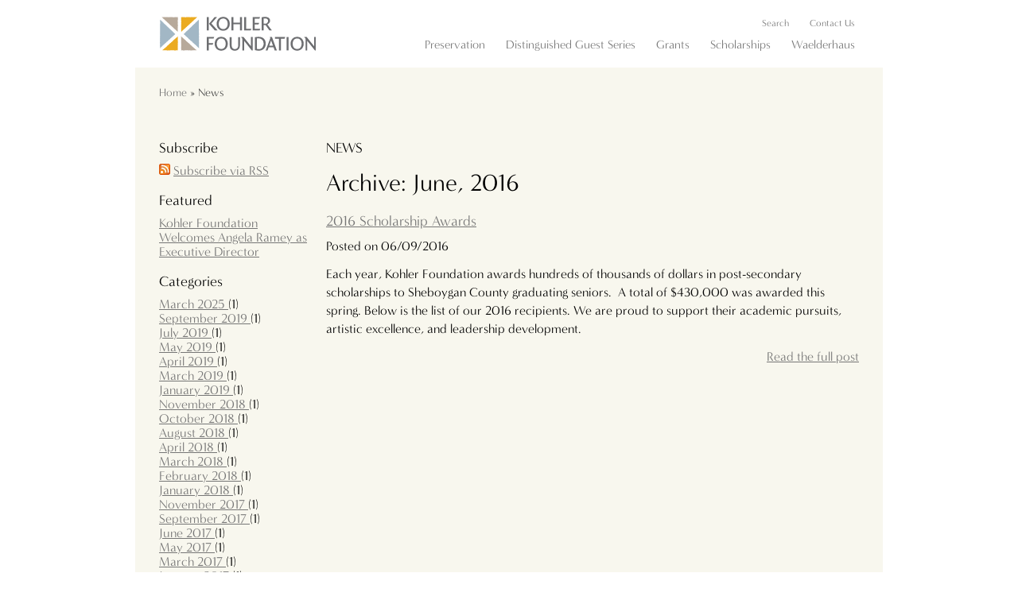

--- FILE ---
content_type: text/html; charset=utf-8
request_url: https://kohlerfoundation.org/news/archive/2016/06
body_size: 3601
content:
<!DOCTYPE html>
<!--[if lt IE 7 ]><html class="ie ie6" lang="en-US"> <![endif]-->
<!--[if IE 7 ]><html class="ie ie7" lang="en-US"> <![endif]-->
<!--[if IE 8 ]><html class="ie ie8" lang="en-US"> <![endif]-->
<!--[if (gte IE 9)|!(IE)]><!--><html lang="en-US"> <!--<![endif]-->
<head>
	<base href="https://kohlerfoundation.org/"><!--[if lte IE 6]></base><![endif]-->

	<!-- OneTrust Cookies Consent Notice start for kohlerfoundation.org -->
	<script type="text/javascript" src=https://cdn.cookielaw.org/consent/6c0bd736-4197-4475-a639-41931e5959ea/OtAutoBlock.js ></script>
	<script src=https://cdn.cookielaw.org/scripttemplates/otSDKStub.js  type="text/javascript" charset="UTF-8" data-domain-script="6c0bd736-4197-4475-a639-41931e5959ea" ></script>
	<script type="text/javascript">
		function OptanonWrapper() { }
	</script>
	<!-- OneTrust Cookies Consent Notice end for kohlerfoundation.org -->

	<meta charset="utf-8">
    <title>News &raquo; Kohler Foundation Inc.</title>
	<meta name="generator" content="SilverStripe - http://silverstripe.org" />
<meta http-equiv="Content-type" content="text/html; charset=utf-8" />


	<meta name="viewport" content="width=device-width, initial-scale=1, maximum-scale=1">

	<!--[if lt IE 9]>
		<script src="http://html5shim.googlecode.com/svn/trunk/html5.js"></script>
	<![endif]-->

	<link rel="shortcut icon" href="themes/kohler/images/favicon.ico">
	<link rel="apple-touch-icon" href="themes/kohler/images/apple-touch-icon.png">
	<link rel="apple-touch-icon" sizes="72x72" href="themes/kohler/images/apple-touch-icon-72x72.png">
	<link rel="apple-touch-icon" sizes="114x114" href="themes/kohler/images/apple-touch-icon-114x114.png">

	<script type="text/javascript" src="//use.typekit.net/zjn4uex.js"></script>
	<script type="text/javascript">try{Typekit.load();}catch(e){}</script>

    <!-- Facebook Pixel Code -->
    <script>
    !function(f,b,e,v,n,t,s)
    {if(f.fbq)return;n=f.fbq=function(){n.callMethod?
    n.callMethod.apply(n,arguments):n.queue.push(arguments)};
    if(!f._fbq)f._fbq=n;n.push=n;n.loaded=!0;n.version='2.0';
    n.queue=[];t=b.createElement(e);t.async=!0;
    t.src=v;s=b.getElementsByTagName(e)[0];
    s.parentNode.insertBefore(t,s)}(window,document,'script',
    'https://connect.facebook.net/en_US/fbevents.js');
     fbq('init', '2255156341481705');
    fbq('track', 'PageView');
    </script>
    <noscript>
     <img height="1" width="1"
    src="https://www.facebook.com/tr?id=2255156341481705&ev=PageView
    &noscript=1"/>
    </noscript>
    <!-- End Facebook Pixel Code -->
	<!-- Google Tag Manager -->
	<script>(function(w,d,s,l,i){w[l]=w[l]||[];w[l].push({'gtm.start':
				new Date().getTime(),event:'gtm.js'});var f=d.getElementsByTagName(s)[0],
			j=d.createElement(s),dl=l!='dataLayer'?'&l='+l:'';j.async=true;j.src=
			'https://www.googletagmanager.com/gtm.js?id='+i+dl;f.parentNode.insertBefore(j,f);
	})(window,document,'script','dataLayer','GTM-P526TPX');</script>
	<!-- End Google Tag Manager -->
<link rel="stylesheet" type="text/css" href="/themes/kohler/css/base.css?m=1717642327" />
<link rel="stylesheet" type="text/css" href="/themes/kohler/css/skeleton.css?m=1717642328" />
<link rel="stylesheet" type="text/css" href="/themes/kohler/css/layout.css?m=1717642327" />
<link rel="stylesheet" type="text/css" href="/themes/kohler/css/form.css?m=1717642327" />
<link rel="stylesheet" type="text/css" href="/themes/kohler/css/typography.css?m=1717642328" />
</head>
<body>
<!-- Google Tag Manager (noscript) -->
<noscript><iframe src="https://www.googletagmanager.com/ns.html?id=GTM-P526TPX"
				  height="0" width="0" style="display:none;visibility:hidden"></iframe></noscript>
<!-- End Google Tag Manager (noscript) -->
	<div class="container">
		<div class="sixteen columns header clearfix">
			<div class="utility">
				<ul class="clearfix remove-bottom">
					<li><a href="/search/">Search</a></li>
					<li class="last"><a href="/contact-us/">Contact Us</a></li>
				</ul>
			</div>

			<div class="navigation">
				<ul class="clearfix remove-bottom">
					
						<li class="link "><a href="/preservation/" title="Preservation">Preservation</a></li>
					
						<li class="link "><a href="/distinguished-guest-series/" title="Distinguished Guest Series">Distinguished Guest Series</a></li>
					
						<li class="link "><a href="/grants/" title="Grants">Grants</a></li>
					
						<li class="link "><a href="/scholarships/" title="Scholarships">Scholarships</a></li>
					
						<li class="link last"><a href="/waelderhaus/" title="Waelderhaus">Waelderhaus</a></li>
					
				</ul>
			</div>

			<div class="brand">
				
	
		
			<h1 class="remove-bottom">
				<a href="/">
					
                    <img src="themes/kohler/images/logo.svg" width="198" height="45" class="img-fluid" alt="SPACES logo" onerror="this.onerror=null; this.src='themes/kohler/images/logo-2019.png">
				</a>
			</h1>
		
	


			</div>

		</div>

		<div class="sixteen columns remove-bottom layout">
			<div class="sixteen columns alpha">
	<div class="content breadcrumbs">
		
<a href="/">Home</a> &raquo;
	
		News
	

	</div>
	
</div>

<div class="twelve columns omega main">
	<div class="rightcol">
		<article>
	
			<h2>News</h2>

            <h1>
				
					Archive:
					
						June, 2016
					
				
            </h1>
			
			
		
			
				
					<div class="blogSummary clearfix">
	<h3 class="postTitle"><a href="/news/2016-scholarship-awards/" title="View full post titled - '2016 Scholarship Awards'">2016 Scholarship Awards</a></h3>
	<p class="authorDate">Posted on 06/09/2016 <!--| <a href="/news/2016-scholarship-awards/#PageComments_holder" title="View Comments Posted"> Comments</a>--></p>
	
	
	
		
		<p>Each year, Kohler Foundation awards hundreds of thousands of dollars in post-secondary scholarships to Sheboygan County graduating seniors.  A total of $430,000 was awarded this spring. Below is the list of our 2016 recipients. We are proud to support their academic pursuits, artistic excellence, and leadership development.</p>
	
	
	<p class="blogVitals"><!--<a href="/news/2016-scholarship-awards/#PageComments_holder" class="comments" title="View Comments for this post"> comments</a> |--> <a href="/news/2016-scholarship-awards/" class="readmore" title="Read Full Post" style="float:right;">Read the full post</a></p><div style="clear:both;"></div>
	
	
	
</div>

				
			
			
				
			

			
		</article>
	</div>
	
</div>

<div class="four columns alpha sidebar">
	<div class="leftcol">
		<aside>
			<div id="SideBar">
	
	<div class="SideBarBox">
		<h3>Subscribe</h3>
	    <div class="box">
	   		<ul>
				<li>
					<a href="/news/rss/"><img src="/themes/kohler/images/feed-icon-14x14.png" alt="RSS Feed"></a>
					<a href="/news/rss/">Subscribe via RSS</a>
				</li>
			</ul>
	    </div>
	</div>
	
	
	<div class="SideBarBox">
		<h3>Featured</h3>
	    <div class="box">
			<ul>
	        	
	        	<li><a href="/news/kohler-foundation-names-angela-ramey-director/">Kohler Foundation Welcomes Angela Ramey as Executive Director</a></li>
	        	
	        </ul>
		</div>
	</div>
	
	
	
	
	
	<div class="SideBarBox">
		<h3>Categories</h3>
	    <div class="box">
	    	<ul>
			
					
						
							<li class="remove-bottom">
								<a href="/news/archive/2025/03">
									March 2025
								</a> 
								(1)
							</li>
						
					
			
					
						
							<li class="remove-bottom">
								<a href="/news/archive/2019/09">
									September 2019
								</a> 
								(1)
							</li>
						
					
						
					
			
					
						
							<li class="remove-bottom">
								<a href="/news/archive/2019/07">
									July 2019
								</a> 
								(1)
							</li>
						
					
						
					
			
					
						
							<li class="remove-bottom">
								<a href="/news/archive/2019/05">
									May 2019
								</a> 
								(1)
							</li>
						
					
						
					
						
					
			
					
						
							<li class="remove-bottom">
								<a href="/news/archive/2019/04">
									April 2019
								</a> 
								(1)
							</li>
						
					
			
					
						
							<li class="remove-bottom">
								<a href="/news/archive/2019/03">
									March 2019
								</a> 
								(1)
							</li>
						
					
			
					
						
							<li class="remove-bottom">
								<a href="/news/archive/2019/01">
									January 2019
								</a> 
								(1)
							</li>
						
					
						
					
			
					
						
							<li class="remove-bottom">
								<a href="/news/archive/2018/11">
									November 2018
								</a> 
								(1)
							</li>
						
					
			
					
						
							<li class="remove-bottom">
								<a href="/news/archive/2018/10">
									October 2018
								</a> 
								(1)
							</li>
						
					
			
					
						
							<li class="remove-bottom">
								<a href="/news/archive/2018/08">
									August 2018
								</a> 
								(1)
							</li>
						
					
			
					
						
							<li class="remove-bottom">
								<a href="/news/archive/2018/04">
									April 2018
								</a> 
								(1)
							</li>
						
					
			
					
						
							<li class="remove-bottom">
								<a href="/news/archive/2018/03">
									March 2018
								</a> 
								(1)
							</li>
						
					
			
					
						
							<li class="remove-bottom">
								<a href="/news/archive/2018/02">
									February 2018
								</a> 
								(1)
							</li>
						
					
						
					
			
					
						
							<li class="remove-bottom">
								<a href="/news/archive/2018/01">
									January 2018
								</a> 
								(1)
							</li>
						
					
						
					
			
					
						
							<li class="remove-bottom">
								<a href="/news/archive/2017/11">
									November 2017
								</a> 
								(1)
							</li>
						
					
						
					
			
					
						
							<li class="remove-bottom">
								<a href="/news/archive/2017/09">
									September 2017
								</a> 
								(1)
							</li>
						
					
			
					
						
							<li class="remove-bottom">
								<a href="/news/archive/2017/06">
									June 2017
								</a> 
								(1)
							</li>
						
					
						
					
			
					
						
							<li class="remove-bottom">
								<a href="/news/archive/2017/05">
									May 2017
								</a> 
								(1)
							</li>
						
					
			
					
						
							<li class="remove-bottom">
								<a href="/news/archive/2017/03">
									March 2017
								</a> 
								(1)
							</li>
						
					
						
					
			
					
						
							<li class="remove-bottom">
								<a href="/news/archive/2017/01">
									January 2017
								</a> 
								(1)
							</li>
						
					
						
					
			
					
						
							<li class="remove-bottom">
								<a href="/news/archive/2016/11">
									November 2016
								</a> 
								(1)
							</li>
						
					
			
					
						
							<li class="remove-bottom">
								<a href="/news/archive/2016/09">
									September 2016
								</a> 
								(1)
							</li>
						
					
			
					
						
							<li class="remove-bottom">
								<a href="/news/archive/2016/06">
									June 2016
								</a> 
								(1)
							</li>
						
					
			
					
						
							<li class="remove-bottom">
								<a href="/news/archive/2016/05">
									May 2016
								</a> 
								(1)
							</li>
						
					
			
					
						
							<li class="remove-bottom">
								<a href="/news/archive/2016/03">
									March 2016
								</a> 
								(1)
							</li>
						
					
			
					
						
							<li class="remove-bottom">
								<a href="/news/archive/2016/02">
									February 2016
								</a> 
								(1)
							</li>
						
					
			
					
						
							<li class="remove-bottom">
								<a href="/news/archive/2015/11">
									November 2015
								</a> 
								(1)
							</li>
						
					
						
					
			
					
						
							<li class="remove-bottom">
								<a href="/news/archive/2015/09">
									September 2015
								</a> 
								(1)
							</li>
						
					
			
					
						
							<li class="remove-bottom">
								<a href="/news/archive/2015/06">
									June 2015
								</a> 
								(1)
							</li>
						
					
						
					
						
					
			
					
						
							<li class="remove-bottom">
								<a href="/news/archive/2015/05">
									May 2015
								</a> 
								(1)
							</li>
						
					
			
					
						
							<li class="remove-bottom">
								<a href="/news/archive/2015/02">
									February 2015
								</a> 
								(1)
							</li>
						
					
			
					
						
							<li class="remove-bottom">
								<a href="/news/archive/2015/01">
									January 2015
								</a> 
								(1)
							</li>
						
					
			
					
						
							<li class="remove-bottom">
								<a href="/news/archive/2014/12">
									December 2014
								</a> 
								(1)
							</li>
						
					
			
					
						
							<li class="remove-bottom">
								<a href="/news/archive/2014/11">
									November 2014
								</a> 
								(1)
							</li>
						
					
						
					
			
					
						
							<li class="remove-bottom">
								<a href="/news/archive/2014/09">
									September 2014
								</a> 
								(1)
							</li>
						
					
			
					
						
							<li class="remove-bottom">
								<a href="/news/archive/2014/06">
									June 2014
								</a> 
								(1)
							</li>
						
					
						
					
			
					
						
							<li class="remove-bottom">
								<a href="/news/archive/2014/05">
									May 2014
								</a> 
								(1)
							</li>
						
					
			
					
						
							<li class="remove-bottom">
								<a href="/news/archive/2014/02">
									February 2014
								</a> 
								(1)
							</li>
						
					
			
					
						
							<li class="remove-bottom">
								<a href="/news/archive/2014/01">
									January 2014
								</a> 
								(1)
							</li>
						
					
						
					
			
					
						
							<li class="remove-bottom">
								<a href="/news/archive/2013/11">
									November 2013
								</a> 
								(1)
							</li>
						
					
			
					
						
							<li class="remove-bottom">
								<a href="/news/archive/2013/08">
									August 2013
								</a> 
								(1)
							</li>
						
					
			
					
						
							<li class="remove-bottom">
								<a href="/news/archive/2013/07">
									July 2013
								</a> 
								(1)
							</li>
						
					
						
					
						
					
			
					
						
							<li class="remove-bottom">
								<a href="/news/archive/2013/06">
									June 2013
								</a> 
								(1)
							</li>
						
					
						
					
						
					
						
					
			
					
						
							<li class="remove-bottom">
								<a href="/news/archive/2013/05">
									May 2013
								</a> 
								(1)
							</li>
						
					
						
					
			
					
						
							<li class="remove-bottom">
								<a href="/news/archive/2013/04">
									April 2013
								</a> 
								(1)
							</li>
						
					
						
					
			
					
						
							<li class="remove-bottom">
								<a href="/news/archive/2013/03">
									March 2013
								</a> 
								(1)
							</li>
						
					
			
					
						
							<li class="remove-bottom">
								<a href="/news/archive/2013/02">
									February 2013
								</a> 
								(1)
							</li>
						
					
			
			</ul>
	    </div>
	</div>
	
	
</div>
		</aside>
	</div>
</div>


		</div>

		<div class="sixteen columns footer clearfix">
			<div class="sixteen columns alpha footerlinks clearfix">
				<ul class="footerSocial">
					<li>
						<a href="http://www.facebook.com/kohlerfoundation" target="_blank"><img src="themes/kohler/images/social1.png"></a>
						<a href="http://twitter.com/KohlerFdn" target="_blank"><img src="themes/kohler/images/social2.png"></a>
						<a href="http://instagram.com/kohlerfoundation" target="_blank"><img src="themes/kohler/images/instagram.png"></a>

					</li>
				</ul>
				<ul class="footerNav">
					<li class="link"><a href="/about-us/" title="About Us">About Us</a></li>

					<li class="link"><a href="/news/" title="News">News</a></li>

					<li class="link"><a href="/contact-us/" title="Contact Us">Contact Us</a></li>

					<li class="link"><a href="/legal/" title="Legal">Legal</a></li>

					<li class="link"><a href="/sitemap/" title="Sitemap">Sitemap</a></li>

					<li class="link"><a href="/privacy/" title="Privacy Policy">Privacy Policy</a></li>

					<li class="link"><a  id="ot-sdk-link" class="ot-sdk-show-settings" href="/news/archive/2016/06#"> "Cookies Settings"</a></li>

					
				</ul>
			</div>
		</div>

		<div class="sixteen columns footer clearfix">
			<div class="omega textright clearfix">
				<span>&copy; 2025 Kohler Foundation, Inc</span>
			</div>
		</div>
	</div>

<script type="text/javascript" src="/assets/_combinedfiles/site.js?m=1688056981"></script><script type="text/javascript">
	//<![CDATA[
		var _gaq = _gaq || [];
		_gaq.push(['_setAccount', 'UA-37478369-3']);
		_gaq.push(['_trackPageview']);

		(function() {
			var ga = document.createElement('script'); ga.type = 'text/javascript'; ga.async = true;
			ga.src = ('https:' == document.location.protocol ? 'https://ssl' : 'http://www') + '.google-analytics.com/ga.js';
			var s = document.getElementsByTagName('script')[0]; s.parentNode.insertBefore(ga, s);
		})();

	//]]>
</script>


</body>
</html>


--- FILE ---
content_type: text/css
request_url: https://kohlerfoundation.org/themes/kohler/css/layout.css?m=1717642327
body_size: 2809
content:
/* Table of Content
==================================================
	#Site Styles
	#Page Styles
	#Media Queries
	#Font-Face */

/* #Site Styles
================================================== */

.container {
	margin: 10px auto;
} 

/* Header */
.header {
	position: relative; margin-top: 10px; margin-bottom: 20px;
}

.header .nav-open-button {
    display: none
}

.brand {
	float: left;
}

.header h1 img {
	display: block;
	margin-left: 30px;
}


/* Navigation */
.navigation {
	float: right;
}
.navigation ul {
    /*float: right; margin:23px -12px 0 0;*/ position:absolute; bottom:0; right:0;
}
.navigation li {
    float: left;
    padding-bottom: 17px;
    margin: 0 5px;
    padding-bottom: 0;
    position: relative;
    white-space: nowrap;
}
	.navigation li a {
	    font-size: 15px;
	    padding: 12px 8px 0;
	    font-weight: 300;
	    letter-spacing:0;
	    display: block;
	    text-decoration: none;
		/* font-family: auto; */

		@media (max-width: 959px) and (min-width: 768px) {
			font-size: 12px;
		}
	}
		.navigation li.last a {
			padding-right: 30px;
		}
	.navigation li a:hover,
	.navigation li.section a,
	.navigation li.current a {
	    color: #424242;
	}
.utility ul {
    position:absolute; top:-12px; right:0;
}
.utility li {
    float: left;
    padding-bottom: 17px;
    margin: 0 5px;
    padding-bottom: 0;
    position: relative;
    white-space: nowrap;
}
	.utility li a {
	    font-size: 12px;
	    padding: 12px 8px 0;
	    font-weight: 300;
	    letter-spacing:0;
	    display: block;
	    text-decoration: none;
	}
		.utility li.last a {
			padding-right: 30px;
		}
	.utility li a:hover,
	.utility li.section a,
	.utility li.current a {
	    color: #424242;
	}

/*** Secondary Nav ***/
.secondary a {
	text-decoration: none;
}

aside h3 {
	text-transform: none;
	margin-bottom: 10px;
	padding: 0;
	line-height: 18px;
	font-size: 18px;
}

.secondary ul {
	margin-left: 10px;
}

.secondary ul li {
	font-size: 18px;

}

	.secondary ul li.section a,
	.secondary ul li.current a,
	.secondary ul li a:hover {
		color: #424242;
	}

		/* second level nav */
		.secondary ul li ul {
			display: none;
		}
		.secondary ul li.section ul,
		.secondary ul li.current ul {
			display: block;
		}

		.secondary ul ul {
			margin-left: 10px;
		}

		.secondary ul ul li {
			margin: 14px 0;
			padding: 0;
			line-height: 18px;
		}

		.secondary ul li li a,
		.secondary ul li.section li a,
		.secondary ul li.current li a {
			color: #767676;
			font-size: 16px;
		}

		.secondary ul li li a:hover,
		.secondary ul li li.section a,
		.secondary ul li li.current a {
			color: #424242;
		}

/* prev-next links on SlidePage */
.prevnext {
	margin-bottom: 30px;
}


/* Content */
.layout {
	background: #f3f3f3;
	background: rgba(243,242,227,0.6);
	min-height: 600px;
	/* font-family: "minerva-modern", sans-serif; */
}

.layout .main {
	float: right;
}

.content {
	padding: 20px 30px;
}
.rightcol {
	padding: 10px 30px 10px 0;
}
.leftcol {
	padding: 10px 0 10px 30px;
}

.breadcrumbs {
	padding-bottom: 40px;
	color: #424242;
	font-size: 14px;
}
	.breadcrumbs a {
		text-decoration: none;
	}

/* Aside */
aside h3 {
	font-size: 18px;
}
	aside h4 {
		font-size: 16px;
		color: #424242;
	}

/* SlideShow */
.flexslider {
	background: none !important;
	border: none !important;
	border-radius: 0;
	box-shadow: none !important;
}
.flexslider img {
	display: block;
}

.slideshow {
	width: 360px;
	padding: 0
}
	.flexslider {
		margin: 0 0 40px !important;
	}

/* Home Page */
.home .slideshow {
	width: 700px;
	display: block;
	margin: 75px auto 75px;
}
	.flexslider .flex-caption {
		margin: 10px 0;
		text-align: center;
	}


/* Footer */
.footer {
	padding: 20px 0 0;
}
	.footer ul {
	    display: inline;
	    margin: 0;
	    padding: 0 0 0 20px;
	}

		.footer ul.footerNav {
			padding-left: 0;
		}

		.footer li {
		    display: inline
		}
	.ie6 .footer li,
	.ie7 .footer li {
	    display: inline;
	    zoom: 1;
	    margin-right: 10px;
	}

	.footer li a {
		text-decoration: none;
		padding: 0 24px 0 0;
		font-size: 14px;
		font-weight: 300;
		letter-spacing: 0;
	}

	.footer .copyright {
		padding-top: 11px;

	}
		.footer .copyright span {
			padding-right: 30px;
		}

/* #Page Styles
================================================== */

.textright {
	text-align: right;
}
.textcenter {
	text-align: center;
}

.float-right {
	float: right;
	margin: 0 0 20px 20px;
}

/* Staff Page */
.staff-container{
	margin-top: 20px;
    margin-left: -15px; margin-right: -15px;
}

.staff-member{
	float: left;
    width: 33.3333%;
    padding: 0 15px;
	margin: 0px 0px 5px 0px;
    box-sizing: border-box;
    word-break: break-word;
}
.staff-container .show-twos {display: none;}
@media (max-width: 992px) {
    .staff-member{width: 50%;}
    .staff-container .show-threes {display: none;}
    .staff-container .show-twos {display: block;}
}
@media (max-width: 768px) {
    .staff-member{width: 100%;}
    .staff-container .show-threes {display: block;}
    .staff-container .show-twos {display: block;}
}


.staff-pic {
	background-color: rgba(0,0,255,0.5);
	width: 100px;
	height: 105px;
	border: 1px solid black;
	margin-bottom: 10px;
}

/* images */
img.left {
	float: left;
	margin: 0 10px 10px 0;
}
img.right {
	float: right;
	margin: 0 0 10px 10px;
}


/* Landing Page */
.children {
	margin: 30px 0 0;
/*	columns:200px 3;
	-webkit-columns:200px 3
	-moz-columns:200px 3; */
}
	.children .column {
		display: block;
		margin: 0;
	}

	.children .column ul { padding-right: 10px; }



/* YOUTUBE EMBEDED VIDEO RESPONSIVE RESIZING */
.video-container {
    position: relative;
    padding-bottom: 56.25%;
    padding-top: 30px; height: 0; overflow: hidden;
}

.video-container iframe,
.video-container object,
.video-container embed {
    position: absolute;
    top: 0;
    left: 0;
    width: 100%;
    height: 100%;
}


/* #Typography
================================================== */



/* #Media Queries
================================================== */

	/* Smaller than standard 960 (devices and browsers) */
	@media only screen and (max-width: 959px) {

		/* footer */
		.footerlinks,
		.copyright {
			display: block;
			width: 100%;
		}

	}

	/* Tablet Portrait size to standard 960 (devices and browsers) */
	@media only screen and (min-width: 768px) and (max-width: 959px) {

		/* footer */
		.eleven.columns.footerlinks,
		.five.columns.copyright {
			display: block;
			width: 100%;
		}

		/* slideshow */
		.slideshow {
			width: 52%;
		}
	}

	/* All Mobile Sizes (devices and browser) */
	@media only screen and (max-width: 767px) {



	}

	/* Mobile Landscape Size to Tablet Portrait (devices and browsers) */
	@media only screen and (min-width: 480px) and (max-width: 767px) {

		.header h1 img {
			margin-left: 15px;
		}

		/* Navigation */
		.navigation {
			margin-bottom: 10px;
			margin-top: 25px;
		}
		.navigation ul {
		    float: left;
		    clear: both;
		    position: relative;
		    margin: 0 15px 0;
		    white-space: nowrap;
		    right: auto;
		}
			.navigation ul li {
			    padding-bottom: 0;
			    white-space: nowrap;
			    margin: 0 30px 10px 0;
			}
				.navigation ul li a {
				    padding: 0;
				}

		.slideshow {
			width: 100%;
		}
		.slideshow.float-right {
			float: none;
			display: block;
			margin: 0 0 10px;
		}

		.home .slideshow {
			width: 100%;
			margin: 0;
		}

		.content,
		.rightcol,
		.leftcol {
			padding: 15px;
		}

		.footer ul {
			padding-left: 15px;
		}
		.footer li a {
			padding-right: 15px;
		}

		.footer .copyright span {
			padding-right: 15px;
		}



	}

	/* Mobile Portrait Size to Mobile Landscape Size (devices and browsers) */
	@media only screen and (max-width: 479px) {
		.container {
			margin: 0 auto 20px;
		}

		.header h1 img {
			margin-left: 10px;
		}

		.brand {
			float: none;
		}

		/* Navigation */
		.navigation {
			float: left;
			margin-top: 25px;
		}

		/*
		.navigation .nav-open-button {
		    z-index: 100;
		    width: 20px;
		    height: 20px;
		    position: absolute;
		    right: 20px;
		    top: 32px;
		    display: block;
		    cursor: pointer;
		    font-family: 'WebSymbolsRegular';
		    font-size: 20px;
		    color: #ededed;
		}
		*/

		ul{

		}
		li{

		}
		.navigation ul {
		    z-index: 10;
		    position: relative;
		    /*display: none;*/
		    float: left;
		    margin: 0 0 10px !important;
		    padding: 0;
		    white-space: normal;
		    width: 300px;
		    display: table;
		    border: 0 solid #EEE;
		    border-width: 0 0 1px 1px;

		}
			.navigation ul li {
			    width: 100px;
			    margin: 0 !important;
			    float: left;
			    background: none;
			    position: relative;
			    text-shadow: 0 1px #fff;
			    display: table-cell;
			    text-align: center;
			}

			.navigation ul li a {
				display: block;
				padding: 5px 10px;
				border: 0 solid #EEE;
			    border-width: 1px 1px 0 0;
			    font-size: 13px;
			}
				.navigation ul li.last a {
					padding-right: 10px;
				}
			/*
			.navigation ul li:after {
			    content: '\003e';
			    display: block;
			    position: absolute;
			    right: 20px;
			    top: 0px;
			    font-family: 'WebSymbolsRegular';
			    font-size: 14px;
			    color: #999;
			    text-align: center;
			    vertical-align: middle;
			    line-height: 38px;
			}
			*/
			.navigation ul li a:hover,
			.navigation ul li.current a,
			.navigation ul li.section a {
			    color: #424242;
			    border-radius: 0 !important;
			    background: #e7e7e7 !important;
			}
			.navigation ul li a:hover {
			    color: inherit
			}

		.content,
		.rightcol,
		.leftcol {
			padding: 10px 10px;
		}


		/* slideshow */
		.slideshow {
			width: 100%;
		}
		.slideshow.float-right {
			float: none;
			display: block;
			margin: 0 0 10px;
		}

		.home .slideshow {
			width: 100%;
			margin: 0;
		}
			.flexslider .flex-caption {
			margin: 5px 0;
		}

		/* forms */
		input[type="text"],
		input[type="password"],
		input[type="email"],
		textarea,
		select {
			width: 90%;
		}

		.footer {
			padding: 0;
		}

		/* footer */
		.footer ul {
			float: none;
			display: block;
			padding-left: 0;
			border: 1px solid #EEE;
		}

			.footer ul.footerSocial {
				padding-top: 10px;
				border-bottom: none;
			}

		.footer li {
			display: block;
			float: none;
			width: 100%;
			border-bottom: 1px solid #EEE;
			border-top: none;
			margin: 0;
		}
		.footer li a {
			padding: 5px 10px;
		}



		.footer .footerNav {
			margin: 0 0 10px;
		}
		.footer .footerNav li a {

			display: block;
		}

		.footer .footerSocial li {
			border-bottom: none;
		}

		.footer .copyright {
			text-align: center;
		}

		.footer .copyright span {
			padding-right: 10px;

		}

	}

/* Overrides Cookie Banner Color Scheme*/
#truste-consent-track { 
	background-color: rgba(243,242,227,1)!important;
}
	#truste-consent-track .truste-button2, #truste-consent-track .truste-button1 {
		background: #fff;
		color: rgb(118,118,118);
		border: 1px solid transparent;
		border-radius: 0;
		margin-bottom: 0;
	}

	#truste-consent-track .truste-button2:hover, #truste-consent-track .truste-button1:hover {
		background: #000;
		color: #fff;
		border: 1px solid #000;
	}

	#truste-consent-track .truste-cookie-link { color:rgb(0,0,0); }
	#truste-consent-track #truste-consent-text { color:rgb(0,0,0); }

--- FILE ---
content_type: text/css
request_url: https://kohlerfoundation.org/themes/kohler/css/typography.css?m=1717642328
body_size: 1338
content:
/* #Basic Styles
================================================== */
	@import url("https://use.typekit.net/bae0vyq.css");

	body {
		background: #fff;
		font: 16px/23px "minerva-modern", sans-serif;
		font-weight: 300;
		/*letter-spacing:1px;*/
		color: #000000;
		-webkit-font-smoothing: antialiased; /* Fix for webkit rendering */
		-webkit-text-size-adjust: 100%;
 }

/* #Typography
================================================== */
	h1, h2, h3, h4, h5, h6 {
		font-weight: normal; }
	h1 a, h2 a, h3 a, h4 a, h5 a, h6 a { font-weight: inherit; }
	h1 { font-size: 30px; line-height: 50px; margin-bottom: 14px;}
	h2 { font-size: 18px; line-height: 18px; margin-bottom: 10px; text-transform: uppercase }
	h3 { font-size: 18px; line-height: 18px; margin-bottom: 10px; }
	.prevnext h3 {padding-bottom: 0px; margin-bottom: 0px;}
	h4 { font-size: 16px; line-height: 16px; margin-bottom: 5px; }
	h5 { font-size: 14px; line-height: 14px; }
	h6 { font-size: 12px; line-height: 12px; }
	.subheader { color: #777; }

	p { margin: 0 0 12px 0; }
	p img { margin: 0; }
	p.lead { font-size: 21px; line-height: 27px; color: #777;  }

	em { font-style: italic; }
	strong { font-weight: bold; color: #333; }
	small { font-size: 80%; }

/*	Blockquotes  */
	blockquote, blockquote p { font-size: 17px; line-height: 24px; color: #777; font-style: italic; }
	blockquote { margin: 0 0 20px; padding: 9px 20px 0 19px; border-left: 1px solid #ddd; }
	blockquote cite { display: block; font-size: 12px; color: #555; }
	blockquote cite:before { content: "\2014 \0020"; }
	blockquote cite a, blockquote cite a:visited, blockquote cite a:visited { color: #555; }

	hr { border: solid #ddd; border-width: 1px 0 0; clear: both; margin: 10px 0 30px; height: 0; }


/* #Links
================================================== */
	a, a:visited { color: #767676; text-decoration: underline; outline: 0; }
	a:hover, a:focus { color: #767676; text-decoration: none; }
	p a, p a:visited { line-height: inherit; }


/* #Lists
================================================== */
	ul, ol { margin-bottom: 20px; }
	ul { list-style: none outside; }
	.typography > ul {list-style: disc; margin-left: 18px;}
	.typography > ul >li {padding: 0px; margin: 5px 0px;}
	ol { list-style: decimal; }
	ol, ul.square, ul.circle, ul.disc { margin-left: 30px; }
	ul.square { list-style: square outside; }
	ul.circle { list-style: circle outside; }
	ul.disc { list-style: disc outside; }
	ul ul, ul ol,
	ol ol, ol ul { margin: 4px 0 5px 30px; font-size: 90%;  }
	ul ul li, ul ol li,
	ol ol li, ol ul li { margin-bottom: 6px; }
	li { line-height: 18px; margin-bottom: 12px; }
	ul.large li { line-height: 21px; }
	li p { line-height: 21px; }

/* #Images
================================================== */

	img.scale-with-grid {
		max-width: 100%;
		height: auto; }




/* LINK ICONS - shows type of file
================================================== */
.typography a[href$=".pdf"],
.typography a[href$=".PDF"],
.typography a.pdf {
	padding: 2px;
	padding-left: 20px;
	background: url(/themes/kohler/images/icons/page_white_acrobat.png) no-repeat left center;
}
.typography a[href$=".doc"],
.typography a[href$=".DOC"],
.typography a.doc {
	padding: 2px;
	padding-left: 20px;
	background: url(/themes/kohler/images/icons/page_word.png) no-repeat left center;
}
.typography a[href$=".xls"],
.typography a[href$=".XLS"],
.typography a.xls {
	padding: 2px;
	padding-left: 20px;
	background: url(/themes/kohler/images/icons/page_excel.png) no-repeat left center;
}
.typography a[href$=".gz"],
.typography a[href$=".GZ"],
.typography a[href$=".gzip"],
.typography a[href$=".GZIP"],
.typography a[href$=".zip"],
.typography a[href$=".ZIP"],
.typography a.archive {
	padding: 2px;
	padding-left: 20px;
	background: url(/themes/kohler/images/icons/page_white_zip.png) no-repeat left center;
}
.typography a[href$=".exe"],
.typography a[href$=".EXE"],
.typography a.application {
	padding: 2px;
	padding-left: 20px;
	background: url(/themes/kohler/images/icons/application.png) no-repeat left center;
}


/* WYSIWYG EDITOR ALIGNMENT CLASSES 
-------------------------------------------- */
.typography .left {
    text-align: left
}
.typography .center {
    text-align: center
}
.typography .right {
    text-align: right
}


/* IMAGES 
-------------------------------------------- */
.typography img.left {
    float: left;
    max-width: 50%;
    margin: 5px 20px 10px 0;
}
.typography img.right {
    float: right;
    max-width: 50%; /* Responsive width */
    margin: 5px 0 10px 20px;
}
.typography img.leftAlone {
    float: left;
    margin-right: 100%;
    margin-bottom: 10px;
    clear: both;
}
.typography img.center {
    float: none;
    margin-left: auto;
    margin-right: auto;
    display: block;
    margin-bottom: 10px;
    clear: both;
}

.typography img {max-width: 100%; height: auto;}

--- FILE ---
content_type: text/plain
request_url: https://www.google-analytics.com/j/collect?v=1&_v=j102&a=938136805&t=pageview&_s=1&dl=https%3A%2F%2Fkohlerfoundation.org%2Fnews%2Farchive%2F2016%2F06&ul=en-us%40posix&dt=News%20%C2%BB%20Kohler%20Foundation%20Inc.&sr=1280x720&vp=1280x720&_utma=157858976.1179572937.1762577120.1762577120.1762577120.1&_utmz=157858976.1762577120.1.1.utmcsr%3D(direct)%7Cutmccn%3D(direct)%7Cutmcmd%3D(none)&_utmht=1762577120888&_u=YQBCAEABAAAAACAAI~&jid=1770943870&gjid=1189306783&cid=1179572937.1762577120&tid=UA-37478369-3&_gid=1780595431.1762577121&_r=1&_slc=1&gtm=45He5b50n81P526TPXv9129943077za200zd9129943077&gcd=13l3l3l3l1l1&dma=0&tag_exp=101509157~103116026~103200004~103233427~104527907~104528500~104573694~104684208~104684211~104948813~115480709~115583767~115938465~115938469~116217636~116217638&z=29439187
body_size: -452
content:
2,cG-NQGSYGLMD9

--- FILE ---
content_type: image/svg+xml
request_url: https://kohlerfoundation.org/themes/kohler/images/logo.svg
body_size: 10372
content:
<?xml version="1.0" encoding="utf-8"?>
<!-- Generator: Adobe Illustrator 23.0.4, SVG Export Plug-In . SVG Version: 6.00 Build 0)  -->
<svg version="1.1" id="Layer_1" xmlns="http://www.w3.org/2000/svg" xmlns:xlink="http://www.w3.org/1999/xlink" x="0px" y="0px"
	 viewBox="0 0 168 38" style="enable-background:new 0 0 168 38;" xml:space="preserve">
<style type="text/css">
	.st0{fill:#6D6E71;}
	.st1{fill:#B7A99A;}
	.st2{fill:#EBAB21;}
	.st3{fill:#A2B7C5;}
</style>
<g>
	<path class="st0" d="M50.96,15.446V1.203h2.108v14.243H50.96z M59.501,15.446l-6.189-7.121l5.901-7.121h2.662l-6.078,6.811
		l6.744,7.432H59.501z"/>
	<path class="st0" d="M74.917,11.319c-0.348,0.902-0.832,1.682-1.453,2.34c-0.621,0.658-1.361,1.169-2.218,1.531
		c-0.858,0.362-1.797,0.543-2.817,0.543c-1.021,0-1.96-0.181-2.817-0.543c-0.858-0.362-1.597-0.869-2.219-1.52
		c-0.621-0.651-1.106-1.427-1.453-2.329c-0.348-0.902-0.521-1.9-0.521-2.995c0-1.08,0.174-2.071,0.521-2.973
		c0.347-0.902,0.832-1.682,1.453-2.341c0.621-0.658,1.361-1.168,2.219-1.531c0.857-0.362,1.797-0.543,2.817-0.543
		c1.02,0,1.959,0.181,2.817,0.543c0.857,0.363,1.597,0.873,2.218,1.531c0.621,0.658,1.105,1.439,1.453,2.341
		c0.347,0.902,0.521,1.893,0.521,2.973S75.264,10.417,74.917,11.319z M72.853,6.084c-0.215-0.695-0.521-1.29-0.921-1.786
		c-0.399-0.495-0.895-0.884-1.486-1.165c-0.592-0.281-1.264-0.421-2.019-0.421c-0.754,0-1.428,0.141-2.019,0.421
		c-0.592,0.281-1.087,0.67-1.486,1.165c-0.399,0.495-0.706,1.091-0.921,1.786c-0.215,0.695-0.322,1.45-0.322,2.263
		c0,0.828,0.103,1.586,0.31,2.274c0.207,0.688,0.514,1.279,0.921,1.775c0.407,0.496,0.906,0.884,1.497,1.165
		c0.591,0.281,1.264,0.422,2.019,0.422c0.754,0,1.427-0.141,2.019-0.422c0.591-0.281,1.087-0.669,1.486-1.165
		c0.399-0.495,0.706-1.087,0.921-1.775c0.214-0.688,0.322-1.445,0.322-2.274C73.175,7.533,73.068,6.779,72.853,6.084z"/>
	<path class="st0" d="M86.264,15.446V8.923H79.32v6.522h-2.108V1.203h2.108v5.968h6.944V1.203h2.108v14.243H86.264z"/>
	<path class="st0" d="M97.66,15.446h-6.922V1.203h2.108v12.535h5.701L97.66,15.446z"/>
	<path class="st0" d="M107.235,15.446h-7.232V1.203h7.72l-0.666,1.62h-4.947v4.592h4.659l-0.643,1.619h-4.015v4.703h6.012
		L107.235,15.446z"/>
	<path class="st0" d="M117.745,15.446l-4.149-5.768l-2.108-0.022v5.79h-2.108V1.425c0.562-0.118,1.139-0.222,1.73-0.311
		c0.591-0.089,1.331-0.133,2.219-0.133c0.724,0,1.394,0.085,2.008,0.255c0.614,0.17,1.146,0.421,1.597,0.754
		c0.451,0.333,0.806,0.751,1.065,1.253c0.259,0.503,0.388,1.095,0.388,1.775c0,0.563-0.1,1.065-0.3,1.509
		c-0.2,0.444-0.444,0.832-0.732,1.165c-0.288,0.333-0.599,0.61-0.932,0.832c-0.333,0.222-0.632,0.385-0.899,0.488l4.881,6.433
		H117.745z M115.411,3.219c-0.58-0.413-1.471-0.619-2.674-0.619h-1.248v5.524h2.898c0.193-0.103,0.397-0.239,0.613-0.409
		c0.215-0.169,0.419-0.375,0.613-0.619c0.193-0.243,0.353-0.519,0.479-0.828c0.126-0.309,0.19-0.655,0.19-1.039
		C116.281,4.302,115.991,3.632,115.411,3.219z"/>
</g>
<g>
	<path class="st0" d="M58.148,24.107h-5.08v4.903h4.792l-0.666,1.619h-4.126v6.101H50.96V22.488h7.853L58.148,24.107z"/>
	<path class="st0" d="M72.801,32.604c-0.348,0.902-0.832,1.682-1.453,2.34c-0.621,0.658-1.361,1.169-2.219,1.531
		c-0.858,0.362-1.797,0.543-2.817,0.543c-1.021,0-1.96-0.181-2.817-0.543c-0.858-0.362-1.597-0.869-2.219-1.52
		c-0.621-0.651-1.106-1.427-1.453-2.329c-0.348-0.902-0.521-1.9-0.521-2.995c0-1.08,0.174-2.071,0.521-2.973
		c0.347-0.902,0.832-1.682,1.453-2.341c0.621-0.658,1.361-1.168,2.219-1.531c0.857-0.362,1.797-0.543,2.817-0.543
		c1.02,0,1.959,0.181,2.817,0.543c0.857,0.363,1.597,0.873,2.219,1.531c0.621,0.658,1.105,1.439,1.453,2.341
		c0.347,0.902,0.521,1.893,0.521,2.973S73.148,31.702,72.801,32.604z M70.737,27.368c-0.215-0.695-0.521-1.29-0.921-1.786
		c-0.399-0.495-0.895-0.884-1.486-1.165c-0.592-0.281-1.264-0.421-2.019-0.421c-0.754,0-1.428,0.141-2.019,0.421
		c-0.592,0.281-1.087,0.67-1.486,1.165c-0.399,0.495-0.706,1.091-0.921,1.786c-0.215,0.695-0.322,1.45-0.322,2.263
		c0,0.828,0.103,1.586,0.31,2.274c0.207,0.688,0.514,1.279,0.921,1.775c0.407,0.496,0.906,0.884,1.497,1.165
		c0.591,0.281,1.264,0.422,2.019,0.422c0.754,0,1.427-0.141,2.019-0.422c0.591-0.281,1.087-0.669,1.486-1.165
		c0.399-0.495,0.706-1.087,0.921-1.775c0.214-0.688,0.322-1.445,0.322-2.274C71.059,28.818,70.952,28.064,70.737,27.368z"/>
	<path class="st0" d="M85.845,33.824c-0.259,0.636-0.621,1.195-1.087,1.675c-0.466,0.481-1.028,0.858-1.686,1.132
		c-0.658,0.274-1.386,0.41-2.185,0.41c-1.701,0-3.043-0.484-4.026-1.453c-0.984-0.969-1.475-2.377-1.475-4.226v-8.83h2.107v8.696
		c0,0.607,0.07,1.157,0.211,1.653c0.141,0.495,0.355,0.928,0.643,1.298c0.289,0.37,0.644,0.654,1.065,0.854
		c0.422,0.2,0.913,0.3,1.475,0.3c0.547,0,1.043-0.096,1.486-0.289c0.444-0.192,0.821-0.455,1.132-0.787
		c0.311-0.333,0.547-0.725,0.71-1.176c0.163-0.451,0.244-0.935,0.244-1.453v-9.096h1.775v9.251
		C86.233,32.508,86.103,33.188,85.845,33.824z"/>
	<path class="st0" d="M98.864,36.73l-8.141-10.227V36.73h-1.775V24.263l-1.42-1.775h2.662l7.854,9.828v-9.828h1.797V36.73H98.864z"
		/>
	<path class="st0" d="M113.289,32.659c-0.347,0.895-0.839,1.668-1.475,2.319c-0.636,0.651-1.409,1.153-2.319,1.508
		c-0.91,0.355-1.919,0.532-3.028,0.532c-0.858,0-1.649-0.059-2.374-0.177c-0.725-0.118-1.353-0.252-1.886-0.399V22.709
		c0.577-0.118,1.205-0.222,1.886-0.311c0.68-0.089,1.479-0.133,2.396-0.133c1.139,0,2.163,0.174,3.073,0.521
		c0.91,0.348,1.678,0.843,2.307,1.486c0.628,0.644,1.11,1.42,1.442,2.33c0.333,0.91,0.499,1.934,0.499,3.073
		C113.811,30.77,113.637,31.765,113.289,32.659z M111.171,27.357c-0.252-0.717-0.614-1.331-1.087-1.842
		c-0.473-0.51-1.058-0.91-1.753-1.198c-0.695-0.288-1.494-0.432-2.396-0.432h-1.619v11.203c0.222,0.059,0.536,0.126,0.943,0.2
		c0.406,0.074,0.81,0.111,1.209,0.111c0.813,0,1.534-0.159,2.163-0.477c0.628-0.318,1.157-0.743,1.586-1.276
		c0.429-0.533,0.758-1.139,0.987-1.819c0.229-0.68,0.344-1.383,0.344-2.108C111.548,28.862,111.422,28.075,111.171,27.357z"/>
	<path class="st0" d="M123.35,36.73l-1.22-3.35h-5.169l-1.198,3.35h-1.997l4.925-13.067l-0.488-1.198h2.285l5.169,14.265H123.35z
		 M119.534,26.126l-2.019,5.635h4.038L119.534,26.126z"/>
	<path class="st0" d="M133.887,24.24h-3.882v12.49h-2.107V24.24h-4.237v-1.753h10.892L133.887,24.24z"/>
	<path class="st0" d="M136.053,36.73V22.488h2.107V36.73H136.053z"/>
	<path class="st0" d="M153.803,32.604c-0.348,0.902-0.832,1.682-1.453,2.34c-0.621,0.658-1.361,1.169-2.219,1.531
		c-0.858,0.362-1.797,0.543-2.817,0.543s-1.96-0.181-2.818-0.543s-1.597-0.869-2.218-1.52c-0.621-0.651-1.106-1.427-1.453-2.329
		c-0.348-0.902-0.521-1.9-0.521-2.995c0-1.08,0.174-2.071,0.521-2.973c0.347-0.902,0.832-1.682,1.453-2.341
		c0.621-0.658,1.361-1.168,2.218-1.531c0.858-0.362,1.797-0.543,2.818-0.543s1.96,0.181,2.817,0.543
		c0.858,0.363,1.597,0.873,2.219,1.531c0.621,0.658,1.105,1.439,1.453,2.341c0.347,0.902,0.521,1.893,0.521,2.973
		S154.15,31.702,153.803,32.604z M151.74,27.368c-0.215-0.695-0.521-1.29-0.921-1.786c-0.399-0.495-0.895-0.884-1.486-1.165
		c-0.592-0.281-1.264-0.421-2.019-0.421c-0.754,0-1.427,0.141-2.019,0.421c-0.592,0.281-1.087,0.67-1.486,1.165
		c-0.399,0.495-0.707,1.091-0.921,1.786c-0.214,0.695-0.322,1.45-0.322,2.263c0,0.828,0.103,1.586,0.311,2.274
		c0.207,0.688,0.514,1.279,0.921,1.775c0.406,0.496,0.906,0.884,1.498,1.165c0.591,0.281,1.264,0.422,2.019,0.422
		c0.754,0,1.427-0.141,2.019-0.422c0.591-0.281,1.087-0.669,1.486-1.165c0.399-0.495,0.706-1.087,0.921-1.775
		c0.214-0.688,0.321-1.445,0.321-2.274C152.062,28.818,151.954,28.064,151.74,27.368z"/>
	<path class="st0" d="M166.215,36.73l-8.141-10.227V36.73h-1.775V24.263l-1.42-1.775h2.662l7.854,9.828v-9.828h1.797V36.73H166.215z
		"/>
</g>
<path class="st1" d="M19.924,16.829c0.2-0.071-0.072-0.092-0.071-0.288c0.001-0.196,0.063-0.196,0.064-0.391
	c0.001-0.196,0.004-0.196,0.004-0.391c0.001-0.196-0.053-0.196-0.053-0.392c0.001-0.196,0.227-0.195,0.228-0.391
	c0.001-0.196-0.147-0.196-0.147-0.392c0-0.195,0.077-0.195,0.078-0.39c0-0.195-0.153-0.196-0.152-0.391
	c0-0.195,0.093-0.195,0.093-0.391c0.001-0.196,0.003-0.196,0.004-0.391c0.001-0.196-0.002-0.196-0.001-0.392
	c0.001-0.196-0.113-0.196-0.113-0.392c0.001-0.196,0.254-0.195,0.255-0.39c0-0.195-0.188-0.196-0.187-0.391
	c0.001-0.195,0.089-0.195,0.089-0.391c0-0.196,0.089-0.195,0.089-0.391c0.001-0.196,0.009-0.196,0.009-0.392
	c0.001-0.196-0.018-0.196-0.018-0.392c0.001-0.196-0.088-0.196-0.087-0.392c0-0.196-0.138-0.196-0.137-0.392
	c0-0.196,0.24-0.195,0.241-0.391c0.001-0.196-0.16-0.196-0.16-0.393c0.001-0.196-0.089-0.196-0.089-0.392
	c0-0.196,0.177-0.196,0.178-0.391c0.001-0.196-0.007-0.196-0.007-0.392c0.001-0.196,0.074-0.196,0.074-0.392
	c0.001-0.196-0.21-0.196-0.209-0.393c0.001-0.196-0.009-0.196-0.009-0.393c0.001-0.196,0.011-0.196,0.012-0.392
	c0.001-0.196,0.1-0.196,0.101-0.392c0.001-0.196,0.054-0.196,0.054-0.391c0-0.196-0.134-0.196-0.134-0.392
	c0.001-0.196,0.111-0.196,0.111-0.393c0.001-0.196,0.072-0.196,0.072-0.392c0.001-0.196-0.051-0.196-0.05-0.393
	c0.001-0.197,0.054-0.196,0.055-0.393c0.001-0.196-0.028-0.196-0.027-0.393c0.001-0.197-0.135-0.197-0.134-0.394
	c0.001-0.197,0.099-0.197,0.099-0.394s0.198-0.334,0.047-0.474c-0.151-0.139-0.302,0.102-0.516,0.102
	c-0.214,0-0.214,0.032-0.428,0.031c-0.214,0-0.214-0.13-0.428-0.13c-0.214,0-0.214,0.046-0.428,0.046
	c-0.214,0-0.214-0.09-0.428-0.09c-0.214,0-0.215,0.186-0.429,0.185c-0.213,0-0.213-0.176-0.426-0.177
	c-0.213,0-0.214,0.151-0.427,0.15c-0.214,0-0.214,0.008-0.427,0.007c-0.214,0-0.214-0.02-0.428-0.021
	c-0.214,0-0.215,0.077-0.429,0.076c-0.214,0-0.214,0-0.428,0c-0.214,0-0.214-0.119-0.427-0.119c-0.214,0-0.213-0.08-0.427-0.08
	c-0.214,0-0.214-0.011-0.427-0.011c-0.214,0-0.214,0.058-0.428,0.057c-0.214,0-0.214-0.051-0.428-0.052
	c-0.214,0-0.215,0.064-0.429,0.064c-0.214,0-0.214,0.075-0.428,0.075c-0.214,0-0.214-0.058-0.428-0.058
	c-0.214,0-0.214,0.084-0.428,0.084c-0.214,0-0.214-0.067-0.429-0.068c-0.214,0-0.214,0.007-0.429,0.007
	c-0.214,0-0.214,0.084-0.429,0.084c-0.214,0-0.214-0.165-0.428-0.165c-0.215,0-0.215,0.05-0.429,0.049
	c-0.214,0-0.214-0.103-0.428-0.104c-0.215,0-0.215,0.137-0.43,0.137c-0.215,0-0.214-0.089-0.429-0.09
	c-0.215,0-0.215,0.136-0.43,0.135c-0.214,0-0.214-0.019-0.428-0.02c-0.214,0-0.214-0.084-0.428-0.085
	c-0.215,0-0.215,0.085-0.43,0.084c-0.214,0-0.214-0.037-0.429-0.037c-0.215,0-0.215-0.018-0.429-0.018
	c-0.215,0-0.215,0.09-0.43,0.09c-0.215,0-0.214-0.109-0.429-0.109c-0.215,0-0.215,0.103-0.431,0.103
	c-0.216,0-0.215-0.127-0.431-0.127c-0.216,0-0.297-0.125-0.379,0.057C2.833,1.422,3.02,1.356,3.172,1.496
	c0.152,0.14,0.169,0.125,0.322,0.265c0.152,0.14,0.056,0.228,0.208,0.368c0.152,0.14,0.32-0.012,0.472,0.128
	c0.152,0.14,0.004,0.275,0.157,0.415c0.152,0.14,0.179,0.115,0.332,0.256c0.153,0.14,0.133,0.158,0.286,0.298
	c0.153,0.14,0.199,0.098,0.352,0.238c0.153,0.14,0.231,0.069,0.384,0.209c0.153,0.14,0.111,0.178,0.264,0.318
	c0.153,0.14,0.123,0.167,0.276,0.307c0.153,0.14,0.123,0.167,0.275,0.308c0.153,0.14,0.233,0.067,0.386,0.207
	c0.153,0.14,0.067,0.218,0.22,0.358c0.153,0.14,0.166,0.128,0.318,0.268c0.153,0.14,0.193,0.104,0.345,0.244
	c0.153,0.14,0.084,0.203,0.237,0.343C8.158,6.166,8.248,6.084,8.4,6.224c0.152,0.14,0.093,0.193,0.246,0.333
	c0.152,0.14,0.125,0.165,0.277,0.305C9.075,7.002,9.066,7.01,9.218,7.15C9.37,7.29,9.456,7.211,9.608,7.351
	c0.152,0.14,0.06,0.224,0.212,0.364c0.152,0.14,0.228,0.071,0.38,0.211c0.152,0.14,0.199,0.098,0.351,0.238
	c0.153,0.14,0.077,0.209,0.23,0.349c0.153,0.14,0.144,0.149,0.297,0.289c0.153,0.14,0.103,0.185,0.256,0.326
	c0.152,0.14,0.21,0.088,0.362,0.228c0.152,0.14,0.17,0.124,0.322,0.264c0.152,0.14,0.103,0.185,0.255,0.326
	c0.153,0.14,0.107,0.181,0.26,0.321c0.153,0.14,0.209,0.089,0.362,0.23c0.153,0.141,0.188,0.108,0.341,0.249
	c0.153,0.14,0.239,0.062,0.391,0.202c0.153,0.14,0.027,0.255,0.18,0.395c0.153,0.14,0.148,0.144,0.301,0.284
	c0.153,0.141,0.165,0.129,0.318,0.27c0.153,0.14,0.181,0.115,0.334,0.255c0.153,0.14,0.175,0.12,0.328,0.26
	c0.153,0.14,0.091,0.197,0.244,0.337c0.153,0.141,0.16,0.134,0.313,0.275c0.153,0.14,0.159,0.135,0.312,0.276
	c0.153,0.141,0.125,0.167,0.278,0.307c0.153,0.141,0.198,0.099,0.351,0.24c0.153,0.141,0.118,0.172,0.271,0.313
	c0.153,0.14,0.235,0.065,0.388,0.205c0.153,0.14,0.106,0.183,0.259,0.323c0.153,0.141,0.169,0.126,0.322,0.267
	c0.153,0.141,0.24,0.061,0.393,0.202c0.153,0.141,0,0.281,0.153,0.421c0.153,0.141,0.28,0.026,0.433,0.167
	c0.153,0.141,0.035,0.248,0.189,0.388c0.153,0.141,0.262,0.042,0.415,0.183c0.154,0.141,0.079,0.197,0.195,0.366
	C19.706,16.83,19.72,16.901,19.924,16.829z"/>
<path class="st2" d="M20.046,21.786c0.199,0.076,0.105,0.125,0.103,0.322c-0.002,0.197-0.149,0.196-0.151,0.393
	c-0.002,0.197,0.086,0.198,0.084,0.395c-0.002,0.197-0.125,0.196-0.127,0.393c-0.002,0.197,0.053,0.198,0.051,0.395
	c-0.002,0.196,0.1,0.197,0.098,0.394c-0.002,0.197-0.07,0.196-0.071,0.393c-0.002,0.197-0.025,0.197-0.027,0.394
	c-0.002,0.197,0.047,0.198,0.045,0.395c-0.002,0.197-0.136,0.196-0.137,0.393c-0.002,0.197,0.144,0.198,0.142,0.395
	c-0.002,0.197-0.01,0.197-0.012,0.393c-0.002,0.197-0.065,0.196-0.067,0.393c-0.002,0.197,0.099,0.198,0.098,0.394
	c-0.002,0.197-0.019,0.197-0.021,0.394c-0.002,0.197-0.038,0.197-0.039,0.394c-0.002,0.197,0.081,0.198,0.079,0.395
	c-0.002,0.197-0.056,0.197-0.058,0.393C20.035,29,20.069,29,20.067,29.197c-0.002,0.197-0.156,0.196-0.158,0.394
	c-0.002,0.197-0.025,0.197-0.027,0.394c-0.002,0.197,0.22,0.199,0.218,0.396c-0.002,0.197-0.113,0.196-0.115,0.394
	c-0.002,0.197,0.124,0.198,0.122,0.396c-0.002,0.197-0.189,0.196-0.191,0.393c-0.002,0.197-0.037,0.197-0.039,0.395
	c-0.002,0.197,0.229,0.199,0.228,0.396c-0.002,0.198-0.222,0.196-0.224,0.394c-0.002,0.197,0.048,0.197,0.046,0.394
	c-0.002,0.197,0.041,0.197,0.039,0.394c-0.002,0.198,0.073,0.198,0.071,0.396c-0.002,0.197-0.009,0.197-0.011,0.395
	c-0.002,0.198,0.054,0.198,0.053,0.396c-0.002,0.198-0.129,0.197-0.13,0.395c-0.002,0.198,0.097,0.198,0.095,0.396
	c-0.002,0.198-0.077,0.197-0.079,0.395c-0.002,0.198-0.123,0.197-0.124,0.396c-0.002,0.198,0.345,0.336,0.191,0.476
	c-0.153,0.139-0.3-0.106-0.515-0.107c-0.215-0.002-0.215-0.077-0.43-0.079c-0.215-0.002-0.216,0.086-0.432,0.084
	c-0.216-0.002-0.216,0.011-0.431,0.01c-0.216-0.002-0.216,0.05-0.432,0.049c-0.215-0.002-0.215,0.019-0.43,0.017
	c-0.215-0.002-0.215,0.04-0.43,0.038c-0.215-0.002-0.215-0.016-0.431-0.018c-0.216-0.002-0.215-0.072-0.431-0.074
	c-0.215-0.002-0.214-0.104-0.43-0.105c-0.215-0.002-0.216,0.079-0.431,0.078c-0.215-0.002-0.215-0.021-0.43-0.022
	c-0.215-0.002-0.214-0.106-0.429-0.108c-0.215-0.002-0.217,0.165-0.432,0.163c-0.216-0.002-0.215-0.08-0.43-0.082
	c-0.216-0.002-0.216-0.032-0.431-0.033c-0.215-0.002-0.215-0.043-0.431-0.045c-0.215-0.002-0.216,0.081-0.431,0.08
	c-0.215-0.002-0.216,0.12-0.432,0.118c-0.216-0.002-0.216-0.006-0.432-0.007c-0.216-0.002-0.214-0.158-0.43-0.16
	c-0.216-0.002-0.217,0.151-0.432,0.15c-0.216-0.002-0.216-0.016-0.431-0.018c-0.216-0.002-0.216,0.017-0.432,0.015
	c-0.216-0.002-0.216,0.01-0.432,0.009C8.96,36.731,8.96,36.72,8.744,36.718c-0.216-0.002-0.216,0.005-0.432,0.004
	c-0.216-0.002-0.214-0.202-0.43-0.204c-0.215-0.002-0.217,0.214-0.433,0.212c-0.215-0.002-0.214-0.111-0.43-0.112
	c-0.216-0.002-0.217,0.076-0.433,0.074c-0.216-0.002-0.215-0.046-0.431-0.048c-0.216-0.002-0.216,0-0.432-0.002
	c-0.216-0.002-0.216-0.052-0.432-0.054c-0.216-0.002-0.217,0.1-0.433,0.098c-0.217-0.002-0.216-0.064-0.433-0.065
	c-0.217-0.002-0.217-0.012-0.434-0.013c-0.217-0.002-0.363,0.162-0.448-0.02c-0.083-0.18,0.076-0.227,0.229-0.365
	c0.153-0.137,0.206-0.088,0.359-0.225c0.153-0.137,0.13-0.159,0.283-0.296c0.153-0.137,0.304,0.003,0.457-0.134
	c0.153-0.137,0.063-0.221,0.216-0.358c0.153-0.138,0.17-0.122,0.322-0.26c0.153-0.138,0.044-0.239,0.197-0.377
	c0.153-0.138,0.332,0.029,0.485-0.109c0.153-0.138,0.074-0.211,0.226-0.349c0.153-0.137,0.216-0.079,0.368-0.217
	c0.153-0.137,0.061-0.223,0.214-0.36c0.153-0.138,0.243-0.054,0.396-0.191c0.153-0.138,0.174-0.118,0.327-0.256
	c0.153-0.138,0.134-0.155,0.287-0.293c0.153-0.138,0.144-0.146,0.297-0.283c0.153-0.137,0.154-0.136,0.307-0.273
	c0.153-0.137,0.013-0.267,0.165-0.405c0.152-0.137,0.284-0.015,0.436-0.152c0.152-0.137,0.103-0.183,0.255-0.32
	c0.152-0.137,0.197-0.096,0.349-0.233c0.152-0.137,0.119-0.168,0.272-0.305c0.152-0.137,0.22-0.075,0.372-0.212
	c0.153-0.137,0.042-0.24,0.195-0.377c0.153-0.138,0.182-0.111,0.334-0.249c0.153-0.138,0.078-0.208,0.231-0.346
	c0.153-0.138,0.165-0.127,0.318-0.264c0.153-0.137,0.236-0.06,0.389-0.197c0.153-0.137,0.04-0.242,0.193-0.379
	c0.153-0.137,0.292-0.008,0.444-0.146c0.153-0.138,0.159-0.131,0.312-0.269c0.153-0.138,0.052-0.232,0.205-0.37
	c0.153-0.138,0.187-0.107,0.34-0.245c0.153-0.138,0.207-0.088,0.36-0.225c0.153-0.138,0.144-0.146,0.297-0.284
	c0.153-0.138,0.187-0.106,0.34-0.243c0.153-0.138,0.157-0.134,0.31-0.272c0.153-0.138,0.071-0.215,0.224-0.352
	c0.153-0.138,0.095-0.192,0.248-0.329c0.153-0.138,0.162-0.129,0.315-0.267c0.153-0.138,0.13-0.16,0.283-0.298
	c0.153-0.138,0.228-0.068,0.381-0.206c0.153-0.138,0.117-0.172,0.271-0.31c0.153-0.137,0.202-0.092,0.354-0.229
	c0.153-0.138,0.115-0.174,0.268-0.312c0.153-0.138,0.164-0.128,0.317-0.265c0.153-0.138,0.168-0.124,0.321-0.262
	c0.154-0.138,0.201-0.094,0.355-0.232c0.153-0.138,0.098-0.19,0.251-0.328c0.153-0.138,0.09-0.197,0.244-0.335
	c0.154-0.138,0.251-0.048,0.404-0.186c0.153-0.138,0.222-0.074,0.376-0.212c0.154-0.138,0.059-0.226,0.213-0.364
	c0.154-0.139,0.213-0.096,0.328-0.264C19.893,21.841,19.847,21.71,20.046,21.786z"/>
<path class="st3" d="M1.146,3.859c0.201-0.072,0.094,0.217,0.242,0.36C1.537,4.362,1.666,4.25,1.815,4.394
	c0.149,0.143,0.013,0.262,0.161,0.405c0.149,0.143,0.233,0.07,0.382,0.214c0.149,0.143,0.146,0.146,0.295,0.289
	c0.149,0.143,0.106,0.181,0.255,0.324c0.149,0.144,0.179,0.118,0.328,0.261c0.149,0.143,0.061,0.22,0.21,0.364
	c0.149,0.143,0.336-0.019,0.485,0.124c0.149,0.143-0.035,0.303,0.114,0.447c0.149,0.143,0.291,0.019,0.44,0.163
	c0.149,0.143,0.17,0.125,0.319,0.269c0.149,0.143,0.023,0.253,0.172,0.396c0.149,0.143,0.125,0.164,0.275,0.307
	C5.401,8.099,5.391,8.107,5.54,8.251C5.689,8.394,5.797,8.3,5.946,8.443c0.149,0.143,0.139,0.152,0.288,0.295
	c0.149,0.143,0.142,0.149,0.291,0.292c0.149,0.143,0.122,0.166,0.27,0.309C6.944,9.482,6.981,9.449,7.13,9.592
	c0.149,0.143,0.225,0.076,0.374,0.219c0.149,0.143-0.019,0.289,0.13,0.432c0.149,0.143,0.288,0.022,0.437,0.166
	c0.149,0.143,0.055,0.225,0.204,0.369c0.149,0.144,0.131,0.16,0.28,0.303c0.149,0.143,0.176,0.12,0.325,0.264
	c0.149,0.143,0.193,0.105,0.342,0.248c0.149,0.143,0.092,0.193,0.241,0.336c0.149,0.143,0.168,0.127,0.317,0.27
	c0.149,0.143,0.182,0.115,0.331,0.258c0.149,0.144,0.195,0.104,0.344,0.248c0.149,0.144,0.113,0.175,0.263,0.319
	c0.149,0.144,0.157,0.137,0.306,0.28c0.149,0.143,0.079,0.205,0.228,0.348c0.149,0.144,0.125,0.164,0.275,0.308
	c0.149,0.144,0.202,0.098,0.352,0.241c0.149,0.144,0.069,0.213,0.219,0.357c0.149,0.144,0.316-0.002,0.465,0.142
	c0.149,0.144,0.034,0.244,0.183,0.388c0.15,0.144,0.235,0.07,0.384,0.213c0.149,0.144,0.182,0.115,0.331,0.259
	c0.149,0.143,0.018,0.257,0.167,0.4c0.149,0.143,0.289,0.021,0.438,0.165c0.15,0.144,0.09,0.196,0.24,0.339
	c0.149,0.144,0.182,0.115,0.331,0.259c0.149,0.144,0.16,0.134,0.31,0.278c0.15,0.144,0.125,0.165,0.275,0.31
	c0.15,0.144,0.107,0.18,0.257,0.324c0.15,0.144,0.145,0.148,0.294,0.293c0.15,0.144,0.117,0.173,0.267,0.317
	c0.15,0.144,0.237,0.068,0.386,0.212c0.15,0.144,0.154,0.141,0.304,0.285c0.15,0.145,0.121,0.17,0.272,0.315
	c0.15,0.145,0.253,0.122,0.252,0.321c-0.001,0.196-0.109,0.167-0.26,0.306c-0.151,0.139-0.159,0.132-0.31,0.271
	c-0.151,0.139-0.194,0.101-0.345,0.24c-0.151,0.139-0.156,0.135-0.307,0.275c-0.151,0.139-0.172,0.121-0.323,0.26
	c-0.151,0.139-0.123,0.165-0.275,0.304c-0.152,0.139-0.088,0.197-0.24,0.337c-0.151,0.139-0.176,0.117-0.327,0.257
	c-0.151,0.139-0.248,0.051-0.4,0.191c-0.151,0.139-0.028,0.251-0.18,0.39c-0.151,0.139-0.189,0.105-0.34,0.244
	c-0.151,0.139-0.198,0.096-0.35,0.236c-0.151,0.139-0.163,0.128-0.314,0.268c-0.151,0.139-0.175,0.118-0.326,0.257
	c-0.152,0.139-0.046,0.235-0.197,0.375c-0.151,0.139-0.279,0.023-0.431,0.162c-0.151,0.139-0.056,0.226-0.207,0.365
	c-0.151,0.139-0.07,0.212-0.221,0.351c-0.151,0.139-0.162,0.129-0.313,0.268c-0.151,0.139-0.198,0.096-0.349,0.235
	c-0.151,0.139-0.168,0.124-0.319,0.263c-0.151,0.139-0.246,0.053-0.397,0.192c-0.151,0.139-0.021,0.257-0.173,0.396
	c-0.151,0.139-0.179,0.114-0.33,0.254c-0.152,0.14-0.087,0.199-0.238,0.339c-0.152,0.139-0.233,0.066-0.384,0.205
	c-0.151,0.139-0.147,0.143-0.298,0.282c-0.151,0.139-0.126,0.163-0.277,0.302c-0.151,0.139-0.253,0.047-0.404,0.186
	c-0.151,0.139-0.174,0.119-0.325,0.258c-0.152,0.14-0.03,0.25-0.181,0.39c-0.152,0.14-0.119,0.169-0.271,0.309
	c-0.152,0.139-0.234,0.065-0.386,0.204c-0.151,0.139-0.071,0.212-0.223,0.352c-0.152,0.139-0.233,0.066-0.384,0.205
	c-0.152,0.14-0.135,0.155-0.287,0.295c-0.152,0.14-0.157,0.134-0.309,0.274c-0.152,0.14-0.146,0.145-0.297,0.284
	c-0.152,0.14-0.127,0.162-0.279,0.301c-0.152,0.14-0.215,0.082-0.367,0.222c-0.152,0.14-0.184,0.11-0.336,0.249
	c-0.151,0.139-0.116,0.171-0.267,0.31c-0.151,0.139-0.136,0.153-0.287,0.292c-0.152,0.14-0.197,0.099-0.349,0.238
	c-0.152,0.14-0.074,0.21-0.226,0.349c-0.152,0.14-0.117,0.171-0.269,0.311c-0.152,0.14-0.13,0.16-0.282,0.3
	c-0.152,0.14-0.225,0.073-0.377,0.213c-0.152,0.14-0.146,0.146-0.298,0.285c-0.152,0.14-0.102,0.186-0.254,0.326
	c-0.152,0.14-0.195,0.101-0.348,0.24c-0.152,0.14-0.204,0.093-0.356,0.233c-0.153,0.141-0.009,0.272-0.161,0.412
	s-0.186,0.24-0.387,0.167c-0.199-0.072,0.051-0.166,0.052-0.361c0.002-0.195,0.034-0.195,0.036-0.39
	c0.002-0.195,0.011-0.195,0.013-0.391c0.002-0.195-0.026-0.196-0.025-0.391c0.002-0.196,0.038-0.195,0.04-0.391
	c0.002-0.196,0.017-0.196,0.019-0.391c0.002-0.196-0.239-0.197-0.238-0.393c0.002-0.196,0.128-0.195,0.13-0.391
	c0.002-0.196,0.119-0.195,0.121-0.391c0.002-0.196-0.029-0.196-0.027-0.392c0.002-0.196-0.114-0.196-0.113-0.392
	c0.002-0.196,0.137-0.195,0.139-0.39c0.002-0.196-0.089-0.196-0.087-0.392c0.002-0.195-0.049-0.196-0.047-0.391
	c0.002-0.195,0.005-0.195,0.007-0.391c0.002-0.195-0.003-0.196-0.001-0.391c0.002-0.196-0.009-0.196-0.007-0.391
	c0.002-0.196,0.142-0.195,0.144-0.39c0.002-0.196,0.025-0.196,0.027-0.391c0.002-0.196-0.109-0.197-0.107-0.392
	c0.002-0.196-0.053-0.196-0.052-0.392c0.002-0.196-0.007-0.196-0.006-0.392c0.002-0.196,0.177-0.195,0.179-0.39
	c0.002-0.196-0.202-0.197-0.2-0.393c0.002-0.196,0.104-0.195,0.106-0.391c0.002-0.196,0.054-0.195,0.055-0.391
	c0.002-0.196-0.18-0.197-0.179-0.393c0.002-0.196,0.172-0.194,0.173-0.39c0.002-0.196-0.07-0.196-0.068-0.392
	c0.002-0.196-0.074-0.196-0.073-0.392c0.002-0.196,0.039-0.196,0.041-0.392c0.002-0.196,0.057-0.196,0.058-0.391
	c0.002-0.196,0.02-0.196,0.022-0.392c0.002-0.196-0.094-0.196-0.092-0.392c0.002-0.196,0.145-0.195,0.147-0.39
	c0.002-0.196-0.047-0.196-0.045-0.392c0.002-0.196-0.102-0.197-0.1-0.392c0.002-0.196,0.02-0.196,0.021-0.392
	c0.002-0.196,0.034-0.196,0.035-0.392c0.002-0.196-0.089-0.197-0.087-0.392c0.002-0.196,0.134-0.195,0.135-0.391
	c0.002-0.196,0.007-0.196,0.008-0.392c0.002-0.196-0.15-0.197-0.149-0.393c0.002-0.196,0.169-0.195,0.171-0.391
	c0.002-0.196-0.065-0.196-0.063-0.392c0.002-0.195,0.104-0.195,0.106-0.39c0.002-0.195-0.157-0.197-0.155-0.392
	c0.002-0.196,0.164-0.195,0.166-0.39c0.002-0.196-0.201-0.198-0.199-0.394c0.002-0.196,0.045-0.196,0.046-0.391
	c0.002-0.196,0.125-0.195,0.127-0.39c0.002-0.196,0.016-0.195,0.018-0.391c0.002-0.196-0.167-0.197-0.165-0.392
	c0.002-0.196,0.117-0.195,0.118-0.391c0.002-0.196,0.022-0.196,0.024-0.392c0.002-0.196,0.054-0.196,0.055-0.392
	c0.002-0.196-0.137-0.197-0.135-0.393c0.002-0.196,0.108-0.195,0.11-0.391c0.002-0.196-0.071-0.196-0.07-0.392
	c0.002-0.196,0.072-0.196,0.074-0.392c0.002-0.196-0.043-0.196-0.041-0.393c0.002-0.196-0.019-0.196-0.017-0.392
	C1.087,9.968,1.11,9.968,1.111,9.772c0.002-0.196,0.041-0.196,0.042-0.392c0.002-0.196-0.008-0.196-0.007-0.392
	C1.149,8.79,1.109,8.79,1.111,8.594c0.002-0.196,0.084-0.196,0.086-0.392c0.002-0.196-0.059-0.197-0.058-0.393
	c0.002-0.196,0.106-0.195,0.108-0.391c0.002-0.196-0.11-0.197-0.109-0.393c0.002-0.197,0.098-0.196,0.1-0.392
	C1.239,6.436,1.154,6.436,1.156,6.24C1.157,6.043,1.02,6.042,1.022,5.846c0.002-0.197,0.059-0.196,0.061-0.393
	C1.084,5.256,1.124,5.257,1.125,5.06c0.002-0.197,0.029-0.197,0.031-0.394c0.002-0.197,0.159-0.229,0.106-0.42
	C1.201,4.022,0.945,3.931,1.146,3.859z"/>
<path class="st2" d="M23.645,16.829c-0.2-0.071,0.072-0.092,0.071-0.288c-0.001-0.196-0.063-0.196-0.064-0.391
	c-0.001-0.196-0.004-0.196-0.004-0.391c-0.001-0.196,0.053-0.196,0.053-0.392c-0.001-0.196-0.227-0.195-0.228-0.391
	c-0.001-0.196,0.147-0.196,0.147-0.392c0-0.195-0.077-0.195-0.078-0.39c0-0.195,0.153-0.196,0.152-0.391
	c0-0.195-0.093-0.195-0.093-0.391c-0.001-0.196-0.003-0.196-0.004-0.391c-0.001-0.196,0.002-0.196,0.001-0.392
	c-0.001-0.196,0.113-0.196,0.113-0.392c-0.001-0.196-0.254-0.195-0.255-0.39c0-0.195,0.188-0.196,0.187-0.391
	c-0.001-0.195-0.089-0.195-0.089-0.391c0-0.196-0.089-0.195-0.089-0.391c-0.001-0.196-0.009-0.196-0.009-0.392
	c-0.001-0.196,0.018-0.196,0.018-0.392c0-0.196,0.088-0.196,0.087-0.392c-0.001-0.196,0.138-0.196,0.137-0.392
	c0-0.196-0.24-0.195-0.241-0.391c-0.001-0.196,0.16-0.196,0.16-0.393c-0.001-0.196,0.089-0.196,0.089-0.392
	c-0.001-0.196-0.177-0.196-0.178-0.391c-0.001-0.196,0.007-0.196,0.007-0.392c-0.001-0.196-0.074-0.196-0.074-0.392
	c-0.001-0.196,0.21-0.196,0.209-0.393c-0.001-0.196,0.009-0.196,0.009-0.393c-0.001-0.196-0.011-0.196-0.012-0.392
	c-0.001-0.196-0.1-0.196-0.101-0.392c-0.001-0.196-0.054-0.196-0.054-0.391c0-0.196,0.134-0.196,0.134-0.392
	c-0.001-0.196-0.111-0.196-0.111-0.393c-0.001-0.196-0.072-0.196-0.072-0.392c-0.001-0.196,0.051-0.196,0.05-0.393
	c-0.001-0.197-0.054-0.196-0.055-0.393c-0.001-0.196,0.028-0.196,0.027-0.393c-0.001-0.197,0.135-0.197,0.134-0.394
	c-0.001-0.197-0.099-0.197-0.099-0.394s-0.198-0.334-0.047-0.474c0.151-0.139,0.302,0.102,0.516,0.102
	c0.214,0,0.214,0.032,0.428,0.031c0.214,0,0.214-0.13,0.428-0.13c0.214,0,0.214,0.046,0.428,0.046c0.214,0,0.214-0.09,0.428-0.09
	c0.214,0,0.215,0.186,0.429,0.185c0.213,0,0.213-0.176,0.426-0.177c0.213,0,0.214,0.151,0.427,0.15c0.214,0,0.214,0.008,0.427,0.007
	c0.214,0,0.214-0.02,0.428-0.021c0.214,0,0.215,0.077,0.429,0.076c0.214,0,0.214,0,0.428,0c0.214,0,0.214-0.119,0.427-0.119
	c0.214,0,0.213-0.08,0.427-0.08c0.214,0,0.214-0.011,0.427-0.011c0.214,0,0.214,0.058,0.428,0.057c0.214,0,0.214-0.051,0.428-0.052
	c0.214,0,0.215,0.064,0.429,0.064c0.214,0,0.214,0.075,0.428,0.075c0.214,0,0.214-0.058,0.428-0.058
	c0.214,0,0.214,0.084,0.428,0.084c0.214,0,0.214-0.067,0.429-0.068c0.214,0,0.214,0.007,0.429,0.007
	c0.214,0,0.214,0.084,0.429,0.084c0.214,0,0.214-0.165,0.428-0.165c0.215,0,0.215,0.05,0.429,0.049c0.214,0,0.214-0.103,0.428-0.104
	c0.215,0,0.215,0.137,0.43,0.137c0.215,0,0.214-0.089,0.429-0.09c0.215,0,0.215,0.136,0.43,0.135c0.214,0,0.214-0.019,0.428-0.02
	c0.214,0,0.214-0.084,0.428-0.085c0.215,0,0.215,0.085,0.43,0.084c0.214,0,0.214-0.037,0.429-0.037c0.215,0,0.215-0.018,0.429-0.018
	c0.215,0,0.215,0.09,0.43,0.09c0.215,0,0.214-0.109,0.429-0.109c0.215,0,0.215,0.103,0.431,0.103c0.216,0,0.215-0.127,0.431-0.127
	c0.216,0,0.297-0.125,0.379,0.057c0.082,0.183-0.104,0.117-0.257,0.258c-0.152,0.14-0.169,0.125-0.322,0.265
	c-0.152,0.14-0.056,0.228-0.208,0.368c-0.152,0.14-0.32-0.012-0.472,0.128c-0.152,0.14-0.004,0.275-0.157,0.415
	c-0.152,0.14-0.179,0.115-0.332,0.256c-0.153,0.14-0.133,0.158-0.286,0.298c-0.153,0.14-0.199,0.098-0.352,0.238
	c-0.153,0.14-0.231,0.069-0.384,0.209c-0.153,0.14-0.111,0.178-0.264,0.318c-0.153,0.14-0.123,0.167-0.276,0.307
	c-0.153,0.14-0.123,0.167-0.275,0.308c-0.153,0.14-0.233,0.067-0.386,0.207c-0.153,0.14-0.067,0.218-0.22,0.358
	c-0.153,0.14-0.166,0.128-0.318,0.268c-0.153,0.14-0.193,0.104-0.345,0.244c-0.153,0.14-0.084,0.203-0.237,0.343
	c-0.152,0.14-0.242,0.058-0.395,0.198c-0.152,0.14-0.093,0.193-0.246,0.333c-0.152,0.14-0.125,0.165-0.277,0.305
	c-0.152,0.14-0.143,0.148-0.295,0.288c-0.152,0.14-0.238,0.061-0.391,0.201c-0.152,0.14-0.06,0.224-0.212,0.364
	c-0.152,0.14-0.228,0.071-0.38,0.211c-0.152,0.14-0.199,0.098-0.351,0.238c-0.153,0.14-0.077,0.209-0.23,0.349
	c-0.153,0.14-0.144,0.149-0.297,0.289c-0.153,0.14-0.103,0.185-0.256,0.326c-0.152,0.14-0.21,0.088-0.362,0.228
	c-0.152,0.14-0.17,0.124-0.322,0.264c-0.152,0.14-0.103,0.185-0.255,0.326c-0.153,0.14-0.107,0.181-0.26,0.321
	c-0.153,0.14-0.209,0.089-0.362,0.23c-0.153,0.141-0.188,0.108-0.341,0.249c-0.153,0.14-0.239,0.062-0.391,0.202
	c-0.153,0.14-0.027,0.255-0.18,0.395c-0.153,0.14-0.148,0.144-0.301,0.284c-0.153,0.141-0.165,0.129-0.318,0.27
	c-0.153,0.14-0.181,0.115-0.334,0.255c-0.153,0.14-0.175,0.12-0.328,0.26c-0.153,0.14-0.091,0.197-0.244,0.337
	c-0.153,0.141-0.16,0.134-0.313,0.275c-0.153,0.14-0.159,0.135-0.312,0.276c-0.153,0.141-0.125,0.167-0.278,0.307
	c-0.153,0.141-0.198,0.099-0.351,0.24c-0.153,0.141-0.118,0.172-0.271,0.313c-0.153,0.14-0.235,0.065-0.388,0.205
	c-0.153,0.14-0.106,0.183-0.259,0.323c-0.153,0.141-0.169,0.126-0.322,0.267c-0.153,0.141-0.24,0.061-0.393,0.202
	c-0.153,0.141,0,0.281-0.153,0.421c-0.153,0.141-0.28,0.026-0.433,0.167c-0.153,0.141-0.035,0.248-0.189,0.388
	c-0.153,0.141-0.262,0.042-0.415,0.183c-0.154,0.141-0.079,0.197-0.195,0.366C23.862,16.83,23.848,16.901,23.645,16.829z"/>
<path class="st1" d="M23.522,21.786c-0.199,0.076-0.105,0.125-0.103,0.322c0.002,0.197,0.149,0.196,0.151,0.393
	c0.002,0.197-0.086,0.198-0.084,0.395c0.002,0.197,0.125,0.196,0.127,0.393c0.002,0.197-0.053,0.198-0.051,0.395
	c0.002,0.196-0.1,0.197-0.098,0.394c0.002,0.197,0.07,0.196,0.071,0.393c0.002,0.197,0.025,0.197,0.027,0.394
	c0.002,0.197-0.047,0.198-0.045,0.395c0.002,0.197,0.136,0.196,0.137,0.393c0.002,0.197-0.144,0.198-0.142,0.395
	c0.002,0.197,0.01,0.197,0.012,0.393c0.002,0.197,0.065,0.196,0.067,0.393c0.002,0.197-0.099,0.198-0.098,0.394
	c0.002,0.197,0.019,0.197,0.021,0.394c0.002,0.197,0.038,0.197,0.039,0.394c0.002,0.197-0.081,0.198-0.079,0.395
	c0.002,0.197,0.056,0.197,0.058,0.393C23.533,29,23.499,29,23.501,29.197c0.002,0.197,0.156,0.196,0.158,0.394
	c0.002,0.197,0.025,0.197,0.027,0.394c0.002,0.197-0.22,0.199-0.218,0.396c0.002,0.197,0.113,0.196,0.115,0.394
	c0.002,0.197-0.124,0.198-0.122,0.396c0.002,0.197,0.189,0.196,0.191,0.393c0.002,0.197,0.037,0.197,0.039,0.395
	c0.002,0.197-0.229,0.199-0.228,0.396c0.002,0.198,0.222,0.196,0.224,0.394c0.002,0.197-0.048,0.197-0.046,0.394
	c0.002,0.197-0.041,0.197-0.039,0.394c0.002,0.198-0.073,0.198-0.071,0.396c0.002,0.197,0.009,0.197,0.011,0.395
	c0.002,0.198-0.054,0.198-0.053,0.396c0.002,0.198,0.129,0.197,0.13,0.395c0.002,0.198-0.097,0.198-0.095,0.396
	c0.002,0.198,0.077,0.197,0.079,0.395c0.002,0.198,0.123,0.197,0.124,0.396c0.002,0.198-0.345,0.336-0.191,0.476
	c0.153,0.139,0.3-0.106,0.515-0.107c0.215-0.002,0.215-0.077,0.43-0.079c0.215-0.002,0.216,0.086,0.432,0.084
	c0.216-0.002,0.216,0.011,0.431,0.01c0.216-0.002,0.216,0.05,0.432,0.049c0.215-0.002,0.215,0.019,0.43,0.017
	c0.215-0.002,0.215,0.04,0.43,0.038c0.215-0.002,0.215-0.016,0.431-0.018c0.216-0.002,0.215-0.072,0.431-0.074
	c0.215-0.002,0.214-0.104,0.43-0.105c0.215-0.002,0.216,0.079,0.431,0.078c0.215-0.002,0.215-0.021,0.43-0.022
	c0.215-0.002,0.214-0.106,0.429-0.108c0.215-0.002,0.217,0.165,0.432,0.163c0.216-0.002,0.215-0.08,0.43-0.082
	c0.216-0.002,0.216-0.032,0.431-0.033c0.215-0.002,0.215-0.043,0.431-0.045c0.215-0.002,0.216,0.081,0.431,0.08
	c0.215-0.002,0.216,0.12,0.432,0.118c0.216-0.002,0.216-0.006,0.432-0.007c0.216-0.002,0.214-0.158,0.43-0.16
	c0.216-0.002,0.217,0.151,0.432,0.15c0.216-0.002,0.216-0.016,0.431-0.018c0.216-0.002,0.216,0.017,0.432,0.015
	c0.216-0.002,0.216,0.01,0.432,0.009c0.216-0.002,0.216-0.013,0.432-0.015c0.216-0.002,0.216,0.005,0.432,0.004
	c0.216-0.002,0.214-0.202,0.43-0.204c0.215-0.002,0.217,0.214,0.433,0.212c0.215-0.002,0.214-0.111,0.43-0.112
	c0.216-0.002,0.217,0.076,0.433,0.074c0.216-0.002,0.215-0.046,0.431-0.048c0.216-0.002,0.216,0,0.432-0.002
	c0.216-0.002,0.216-0.052,0.432-0.054c0.216-0.002,0.217,0.1,0.433,0.098c0.217-0.002,0.216-0.064,0.433-0.065
	c0.217-0.002,0.217-0.012,0.434-0.013s0.363,0.162,0.448-0.02c0.083-0.18-0.076-0.227-0.229-0.365
	c-0.153-0.137-0.206-0.088-0.359-0.225c-0.153-0.137-0.13-0.159-0.283-0.296c-0.153-0.137-0.304,0.003-0.457-0.134
	c-0.153-0.137-0.063-0.221-0.216-0.358c-0.153-0.138-0.17-0.122-0.322-0.26c-0.153-0.138-0.044-0.239-0.197-0.377
	c-0.153-0.138-0.332,0.029-0.485-0.109c-0.153-0.138-0.074-0.211-0.226-0.349c-0.153-0.137-0.216-0.079-0.368-0.217
	c-0.153-0.137-0.061-0.223-0.214-0.36c-0.153-0.138-0.243-0.054-0.396-0.191c-0.153-0.138-0.174-0.118-0.327-0.256
	c-0.153-0.138-0.134-0.155-0.287-0.293c-0.153-0.138-0.144-0.146-0.297-0.283c-0.153-0.137-0.154-0.136-0.307-0.273
	c-0.153-0.137-0.013-0.267-0.165-0.405c-0.152-0.137-0.284-0.015-0.436-0.152c-0.152-0.137-0.103-0.183-0.255-0.32
	c-0.152-0.137-0.197-0.096-0.349-0.233c-0.152-0.137-0.119-0.168-0.272-0.305c-0.152-0.137-0.22-0.075-0.372-0.212
	c-0.153-0.137-0.042-0.24-0.195-0.377c-0.153-0.138-0.182-0.111-0.334-0.249c-0.153-0.138-0.078-0.208-0.231-0.346
	c-0.153-0.138-0.165-0.127-0.318-0.264c-0.153-0.137-0.236-0.06-0.389-0.197c-0.153-0.137-0.04-0.242-0.193-0.379
	c-0.153-0.137-0.292-0.008-0.444-0.146c-0.153-0.138-0.159-0.131-0.312-0.269c-0.153-0.138-0.052-0.232-0.205-0.37
	c-0.153-0.138-0.187-0.107-0.34-0.245c-0.153-0.138-0.207-0.088-0.36-0.225c-0.153-0.138-0.144-0.146-0.297-0.284
	c-0.153-0.138-0.187-0.106-0.34-0.243c-0.153-0.138-0.157-0.134-0.31-0.272c-0.153-0.138-0.071-0.215-0.224-0.352
	c-0.153-0.138-0.095-0.192-0.248-0.329c-0.153-0.138-0.162-0.129-0.315-0.267c-0.153-0.138-0.13-0.16-0.283-0.298
	c-0.153-0.138-0.228-0.068-0.381-0.206c-0.153-0.138-0.117-0.172-0.271-0.31c-0.153-0.137-0.202-0.092-0.354-0.229
	c-0.153-0.138-0.115-0.174-0.268-0.312c-0.153-0.138-0.164-0.128-0.317-0.265c-0.153-0.138-0.168-0.124-0.321-0.262
	c-0.154-0.138-0.201-0.094-0.355-0.232c-0.153-0.138-0.098-0.19-0.251-0.328c-0.153-0.138-0.09-0.197-0.244-0.335
	c-0.154-0.138-0.251-0.048-0.404-0.186c-0.153-0.138-0.222-0.074-0.376-0.212c-0.154-0.138-0.059-0.226-0.213-0.364
	c-0.154-0.139-0.213-0.096-0.328-0.264C23.675,21.841,23.722,21.71,23.522,21.786z"/>
<path class="st3" d="M42.422,3.859c-0.201-0.072-0.094,0.217-0.242,0.36c-0.149,0.143-0.278,0.031-0.427,0.174
	c-0.149,0.143-0.013,0.262-0.161,0.405c-0.149,0.143-0.233,0.07-0.382,0.214c-0.149,0.143-0.146,0.146-0.295,0.289
	c-0.149,0.143-0.106,0.181-0.255,0.324c-0.149,0.144-0.179,0.118-0.328,0.261c-0.149,0.143-0.061,0.22-0.21,0.364
	c-0.149,0.143-0.336-0.019-0.485,0.124c-0.149,0.143,0.035,0.303-0.114,0.447c-0.149,0.143-0.291,0.019-0.44,0.163
	c-0.149,0.143-0.17,0.125-0.319,0.269c-0.149,0.143-0.023,0.253-0.172,0.396c-0.149,0.143-0.125,0.164-0.275,0.307
	c-0.149,0.143-0.139,0.152-0.289,0.295c-0.149,0.143-0.257,0.049-0.406,0.192c-0.149,0.143-0.139,0.152-0.288,0.295
	c-0.149,0.143-0.142,0.149-0.291,0.292c-0.149,0.143-0.122,0.166-0.27,0.309c-0.149,0.143-0.186,0.111-0.334,0.254
	c-0.149,0.143-0.225,0.076-0.374,0.219c-0.149,0.143,0.019,0.289-0.13,0.432c-0.149,0.143-0.288,0.022-0.437,0.166
	c-0.149,0.143-0.055,0.225-0.204,0.369c-0.149,0.144-0.131,0.16-0.28,0.303c-0.149,0.143-0.176,0.12-0.325,0.264
	c-0.149,0.143-0.193,0.105-0.342,0.248c-0.149,0.143-0.092,0.193-0.241,0.336c-0.149,0.143-0.168,0.127-0.317,0.27
	c-0.149,0.143-0.182,0.115-0.331,0.258c-0.149,0.144-0.195,0.104-0.344,0.248c-0.149,0.144-0.113,0.175-0.263,0.319
	c-0.149,0.144-0.157,0.137-0.306,0.28c-0.149,0.143-0.079,0.205-0.228,0.348c-0.149,0.144-0.125,0.164-0.275,0.308
	c-0.149,0.144-0.202,0.098-0.352,0.241c-0.149,0.144-0.069,0.213-0.219,0.357c-0.149,0.144-0.316-0.002-0.465,0.142
	c-0.149,0.144-0.034,0.244-0.183,0.388c-0.15,0.144-0.235,0.07-0.384,0.213c-0.149,0.144-0.182,0.115-0.331,0.259
	c-0.149,0.143-0.018,0.257-0.167,0.4c-0.149,0.143-0.289,0.021-0.438,0.165c-0.15,0.144-0.09,0.196-0.24,0.339
	c-0.149,0.144-0.182,0.115-0.331,0.259c-0.149,0.144-0.16,0.134-0.31,0.278c-0.15,0.144-0.125,0.165-0.275,0.31
	c-0.15,0.144-0.107,0.18-0.257,0.324c-0.15,0.144-0.145,0.148-0.294,0.293c-0.15,0.144-0.117,0.173-0.267,0.317
	c-0.15,0.144-0.237,0.068-0.386,0.212c-0.15,0.144-0.154,0.141-0.304,0.285c-0.15,0.145-0.121,0.17-0.272,0.315
	c-0.15,0.145-0.253,0.122-0.252,0.321c0.001,0.196,0.109,0.167,0.26,0.306c0.151,0.139,0.159,0.132,0.31,0.271
	c0.151,0.139,0.194,0.101,0.345,0.24c0.151,0.139,0.156,0.135,0.307,0.275c0.151,0.139,0.172,0.121,0.323,0.26
	c0.151,0.139,0.123,0.165,0.275,0.304c0.152,0.139,0.088,0.197,0.24,0.337c0.151,0.139,0.176,0.117,0.327,0.257
	c0.151,0.139,0.248,0.051,0.4,0.191c0.151,0.139,0.028,0.251,0.18,0.39c0.151,0.139,0.189,0.105,0.34,0.244
	c0.151,0.139,0.198,0.096,0.35,0.236c0.151,0.139,0.163,0.128,0.314,0.268c0.151,0.139,0.175,0.118,0.326,0.257
	c0.152,0.139,0.046,0.235,0.197,0.375c0.151,0.139,0.279,0.023,0.431,0.162c0.151,0.139,0.056,0.226,0.207,0.365
	c0.151,0.139,0.07,0.212,0.221,0.351c0.151,0.139,0.162,0.129,0.313,0.268c0.151,0.139,0.198,0.096,0.349,0.235
	c0.151,0.139,0.168,0.124,0.319,0.263c0.151,0.139,0.246,0.053,0.397,0.192c0.151,0.139,0.021,0.257,0.173,0.396
	c0.151,0.139,0.179,0.114,0.33,0.254c0.152,0.14,0.087,0.199,0.238,0.339c0.152,0.139,0.233,0.066,0.384,0.205
	c0.151,0.139,0.147,0.143,0.298,0.282c0.151,0.139,0.126,0.163,0.277,0.302c0.151,0.139,0.253,0.047,0.404,0.186
	c0.151,0.139,0.174,0.119,0.325,0.258c0.152,0.14,0.03,0.25,0.181,0.39c0.152,0.14,0.119,0.169,0.271,0.309
	c0.152,0.139,0.234,0.065,0.386,0.204c0.151,0.139,0.071,0.212,0.223,0.352c0.152,0.139,0.233,0.066,0.384,0.205
	c0.152,0.14,0.135,0.155,0.287,0.295c0.152,0.14,0.157,0.134,0.309,0.274c0.152,0.14,0.146,0.145,0.297,0.284
	c0.152,0.14,0.127,0.162,0.279,0.301c0.152,0.14,0.215,0.082,0.367,0.222c0.152,0.14,0.184,0.11,0.336,0.249
	c0.151,0.139,0.116,0.171,0.267,0.31c0.151,0.139,0.136,0.153,0.287,0.292c0.152,0.14,0.197,0.099,0.349,0.238
	c0.152,0.14,0.074,0.21,0.226,0.349c0.152,0.14,0.117,0.171,0.269,0.311c0.152,0.14,0.13,0.16,0.282,0.3
	c0.152,0.14,0.225,0.073,0.377,0.213c0.152,0.14,0.146,0.146,0.298,0.285c0.152,0.14,0.102,0.186,0.254,0.326
	c0.152,0.14,0.195,0.101,0.348,0.24c0.152,0.14,0.204,0.093,0.356,0.233c0.153,0.141,0.009,0.272,0.161,0.412
	c0.153,0.141,0.186,0.24,0.387,0.167c0.199-0.072-0.051-0.166-0.052-0.361c-0.002-0.195-0.034-0.195-0.036-0.39
	c-0.002-0.195-0.011-0.195-0.013-0.391c-0.002-0.195,0.026-0.196,0.025-0.391c-0.002-0.196-0.038-0.195-0.04-0.391
	c-0.002-0.196-0.017-0.196-0.019-0.391c-0.002-0.196,0.239-0.197,0.238-0.393c-0.002-0.196-0.128-0.195-0.13-0.391
	c-0.002-0.196-0.119-0.195-0.121-0.391c-0.002-0.196,0.029-0.196,0.027-0.392c-0.002-0.196,0.114-0.196,0.113-0.392
	c-0.002-0.196-0.137-0.195-0.139-0.39c-0.002-0.196,0.089-0.196,0.087-0.392c-0.002-0.195,0.049-0.196,0.047-0.391
	c-0.002-0.195-0.005-0.195-0.007-0.391c-0.002-0.195,0.003-0.196,0.001-0.391c-0.002-0.196,0.009-0.196,0.007-0.391
	c-0.002-0.196-0.142-0.195-0.144-0.39c-0.002-0.196-0.025-0.196-0.027-0.391c-0.002-0.196,0.109-0.197,0.107-0.392
	c-0.002-0.196,0.053-0.196,0.052-0.392c-0.002-0.196,0.007-0.196,0.006-0.392c-0.002-0.196-0.177-0.195-0.179-0.39
	c-0.002-0.196,0.202-0.197,0.2-0.393c-0.002-0.196-0.104-0.195-0.106-0.391c-0.002-0.196-0.054-0.195-0.055-0.391
	c-0.002-0.196,0.18-0.197,0.179-0.393c-0.002-0.196-0.172-0.194-0.173-0.39c-0.002-0.196,0.07-0.196,0.068-0.392
	c-0.002-0.196,0.074-0.196,0.073-0.392c-0.002-0.196-0.039-0.196-0.041-0.392c-0.002-0.196-0.057-0.196-0.058-0.391
	c-0.002-0.196-0.02-0.196-0.022-0.392c-0.002-0.196,0.094-0.196,0.092-0.392c-0.002-0.196-0.145-0.195-0.147-0.39
	c-0.002-0.196,0.047-0.196,0.045-0.392c-0.002-0.196,0.102-0.197,0.1-0.392c-0.002-0.196-0.02-0.196-0.021-0.392
	c-0.002-0.196-0.034-0.196-0.035-0.392c-0.002-0.196,0.089-0.197,0.087-0.392c-0.002-0.196-0.134-0.195-0.135-0.391
	c-0.002-0.196-0.007-0.196-0.008-0.392c-0.002-0.196,0.15-0.197,0.149-0.393c-0.002-0.196-0.169-0.195-0.171-0.391
	c-0.002-0.196,0.065-0.196,0.063-0.392c-0.002-0.195-0.104-0.195-0.106-0.39c-0.002-0.195,0.157-0.197,0.155-0.392
	c-0.002-0.196-0.164-0.195-0.166-0.39c-0.002-0.196,0.201-0.198,0.199-0.394c-0.002-0.196-0.045-0.196-0.046-0.391
	c-0.002-0.196-0.125-0.195-0.127-0.39c-0.002-0.196-0.016-0.195-0.018-0.391c-0.002-0.196,0.167-0.197,0.165-0.392
	c-0.002-0.196-0.117-0.195-0.118-0.391c-0.002-0.196-0.022-0.196-0.024-0.392c-0.002-0.196-0.054-0.196-0.055-0.392
	c-0.002-0.196,0.137-0.197,0.135-0.393c-0.002-0.196-0.108-0.195-0.11-0.391c-0.002-0.196,0.071-0.196,0.07-0.392
	c-0.002-0.196-0.072-0.196-0.074-0.392c-0.002-0.196,0.043-0.196,0.041-0.393c-0.002-0.196,0.019-0.196,0.017-0.392
	c-0.002-0.196-0.024-0.196-0.026-0.392c-0.002-0.196-0.041-0.196-0.042-0.392c-0.002-0.196,0.008-0.196,0.007-0.392
	C42.42,8.79,42.459,8.79,42.458,8.594c-0.002-0.196-0.084-0.196-0.086-0.392c-0.002-0.196,0.059-0.197,0.058-0.393
	c-0.002-0.196-0.106-0.195-0.108-0.391c-0.002-0.196,0.11-0.197,0.109-0.393c-0.002-0.197-0.098-0.196-0.1-0.392
	c-0.002-0.196,0.083-0.197,0.082-0.393c-0.002-0.196,0.135-0.197,0.134-0.394c-0.002-0.197-0.059-0.196-0.061-0.393
	c-0.002-0.196-0.041-0.196-0.042-0.393c-0.002-0.197-0.029-0.197-0.031-0.394c-0.002-0.197-0.159-0.229-0.106-0.42
	C42.367,4.022,42.623,3.931,42.422,3.859z"/>
</svg>
